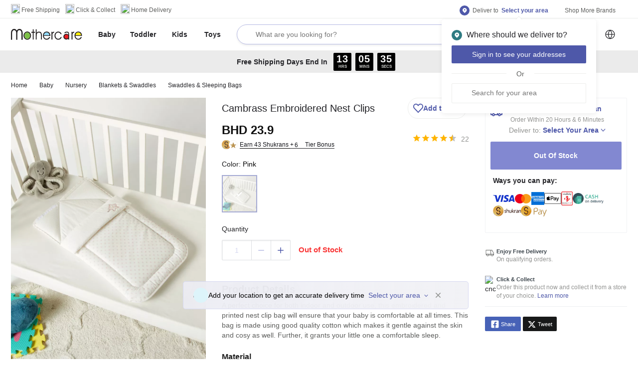

--- FILE ---
content_type: text/html; charset=UTF-8
request_url: https://www.mothercarestores.com/silent-callback.html?error=login_required&error_description=User%20login%20required%20for%20authorization&state=QndqU1Uzd2tpUGl1dVBXVkJNTW1GVlk0NjNua3cxQW9obXR6UmYxbVRLUQ%3D%3D
body_size: 955
content:
<!DOCTYPE html>
<html>

<head>
  <script type="text/javascript">
    parent.postMessage(
      { type: 'authorization_code', search: window.location.search },
      window.location.origin
    );

    var redirectURL = ''
    if(typeof(sessionStorage) !='undefined'){
      redirectURL = sessionStorage.getItem('storedRedirectUrl');
    }
    if(redirectURL){
      sessionStorage.removeItem('storedRedirectUrl');
    }
    //If not loaded in an iframe then redirect to the home page
    if (top === self && window.location.search) {
      if (redirectURL) {
        window.location.href = redirectURL;
      } else {
        let loginRedirectDetails = sessionStorage.getItem('loginRedirectDetails');
        if (loginRedirectDetails) {
          loginRedirectDetails = JSON.parse(loginRedirectDetails);
          if (loginRedirectDetails.origin === window.location.origin && loginRedirectDetails.country && loginRedirectDetails.lang) {
            sessionStorage.removeItem('loginRedirectDetails');
            window.location.href = `/${loginRedirectDetails.country}/${loginRedirectDetails.lang}`;
          } else {
            window.location.href = `/eg/${getCookie('lang') || 'en'}`
          }
        } else {
          window.location.href = `/eg/${getCookie('lang') || 'en'}`
        }
      }
    }

    function getCookie(name) {
      const cookies = document.cookie.split(';');
      for (let i = 0; i < cookies.length; i++) {
        const cookie = cookies[i].trim();
        if (cookie.startsWith(name + '=')) {
          return cookie.substring(name.length + 1);
        }
      }
      return null;
    }
  </script>
</head>

<body><script>(function(){function c(){var b=a.contentDocument||a.contentWindow.document;if(b){var d=b.createElement('script');d.innerHTML="window.__CF$cv$params={r:'9bfe95346b5dbdc9',t:'MTc2ODc0NDQ1MS4wMDAwMDA='};var a=document.createElement('script');a.nonce='';a.src='/cdn-cgi/challenge-platform/scripts/jsd/main.js';document.getElementsByTagName('head')[0].appendChild(a);";b.getElementsByTagName('head')[0].appendChild(d)}}if(document.body){var a=document.createElement('iframe');a.height=1;a.width=1;a.style.position='absolute';a.style.top=0;a.style.left=0;a.style.border='none';a.style.visibility='hidden';document.body.appendChild(a);if('loading'!==document.readyState)c();else if(window.addEventListener)document.addEventListener('DOMContentLoaded',c);else{var e=document.onreadystatechange||function(){};document.onreadystatechange=function(b){e(b);'loading'!==document.readyState&&(document.onreadystatechange=e,c())}}}})();</script><script defer src="https://static.cloudflareinsights.com/beacon.min.js/vcd15cbe7772f49c399c6a5babf22c1241717689176015" integrity="sha512-ZpsOmlRQV6y907TI0dKBHq9Md29nnaEIPlkf84rnaERnq6zvWvPUqr2ft8M1aS28oN72PdrCzSjY4U6VaAw1EQ==" data-cf-beacon='{"rayId":"9bfe95346b5dbdc9","version":"2025.9.1","serverTiming":{"name":{"cfExtPri":true,"cfEdge":true,"cfOrigin":true,"cfL4":true,"cfSpeedBrain":true,"cfCacheStatus":true}},"token":"d3468b2f03914e9bb6e34b78fc170065","b":1}' crossorigin="anonymous"></script>
</body>

</html>


--- FILE ---
content_type: application/javascript; charset=UTF-8
request_url: https://www.mothercarestores.com/blc/_next/static/chunks/2205-ee5fd02f11b561eeda75.js
body_size: 15862
content:
(self.webpackChunk_N_E=self.webpackChunk_N_E||[]).push([[2205],{31746:function(e,t,n){"use strict";var o=n(809),a=n.n(o),r=n(92447),i=n(87264),c=n(43948),s=n(60213),l=function(){var e=(0,r.Z)(a().mark(function e(t){var n,o,r,l,u,d,p,m,g;return a().wrap(function(e){for(;;)switch(e.prev=e.next){case 0:return n=t.baseURL,o=t.reqBody,r=t.from,l=t.country,u="".concat((0,i.SV)(n),"/api/customer/newsletter/createOrUpdateSubscriptions"),"SignUp"===r&&(o.applications=(0,i.z9)(l)),d={method:"POST",headers:(0,s.$y)({contentType:"application/json"}),body:JSON.stringify(o)},e.next=6,fetch(u,d);case 6:return p=e.sent,e.prev=7,e.next=10,p.json();case 10:m=e.sent,(0,c.Z3)("isNewsletterSubscribed"),e.next=19;break;case 14:return e.prev=14,e.t0=e.catch(7),e.next=18,p.text();case 18:m=e.sent;case 19:if(p.ok){e.next=22;break}throw g={status:p.status,ok:!1,statusText:p.statusText,body:m},new Error(JSON.stringify(g));case 22:return e.abrupt("return",m);case 23:case"end":return e.stop()}},e,null,[[7,14]])}));return function(t){return e.apply(this,arguments)}}();t.Z=l},32205:function(e,t,n){"use strict";n.d(t,{Z:function(){return Ne}});var o=n(26265),a=n(85893),r=n(67294),i=n(38347),c=n(809),s=n.n(c),l=n(92447),u=n(74047),d=n(52700),p=n(4706),m=n(33814),g=n(44102),h=n(20775),f=n(5152),v=n(28216),b=n(27361),y=n.n(b),x=n(64721),k=n.n(x),Z=n(10046),I=n(58769),w=n(52543),j=n(52663),P=n(11543),L=n(17812),S=n(282),_=n(75262),R=n(68091),O=n(41749),T=n(62822),D=n(50998),C=n(96353),E=n(33901),N=n(95757),A=n(84584),M=(0,w.Z)(function(e){var t,n,a,r,i,c,s,l,u,d,p,m,g,h,f,v,b,y,x,k,Z,I,w,j,P,L;return{design1:(h={borderRadius:"4px",border:"2px solid "+(null==e||null===(t=e.palette)||void 0===t||null===(n=t.common)||void 0===n?void 0:n.gray95),background:'url("https://cdn.media.amplience.net/i/lmg/website_images_ae_shukran_group-3-white?fmt=png") no-repeat 0 100%',backgroundSize:"auto 100%",backgroundPosition:"left",paddingLeft:"310px"},(0,o.Z)(h,e.breakpoints.down("xs"),{paddingLeft:"0",background:"none",border:0}),(0,o.Z)(h,"& .shk_logo",(0,o.Z)({width:"150px"},e.breakpoints.down("xs"),{width:"57px"})),(0,o.Z)(h,"& .rgt_bnr",(0,o.Z)({padding:"38px 26px 50px"},e.breakpoints.down("xs"),{padding:"30px 26px 0"})),(0,o.Z)(h,"& .headline",(0,o.Z)({color:null==e||null===(a=e.palette)||void 0===a||null===(r=a.common)||void 0===r?void 0:r.brown,fontWeight:"bold",fontSize:"28px",padding:"23px 0 10px",textAlign:"center"},e.breakpoints.down("xs"),{borderBottom:"1px solid "+(null==e||null===(i=e.palette)||void 0===i||null===(c=i.common)||void 0===c?void 0:c.gray95),padding:"23px 0 18px"})),(0,o.Z)(h,"& .msg",(0,o.Z)({fontSize:"15px",lineHeight:"1.6",padding:"10px 0 40px",display:"flex",textAlign:"center",borderBottom:"1px solid "+(null==e||null===(s=e.palette)||void 0===s||null===(l=s.common)||void 0===l?void 0:l.gray95),color:null==e||null===(u=e.palette)||void 0===u||null===(d=u.common)||void 0===d?void 0:d.gray},e.breakpoints.down("xs"),{padding:"20px 0 10px",border:0})),(0,o.Z)(h,"& .four_notes",(g={margin:"8px 0 0 -16px",paddingRight:"18px"},(0,o.Z)(g,e.breakpoints.down("xs"),{paddingRight:0,marginRight:"-16px"}),(0,o.Z)(g,"& ul",{display:"flex",flexDirection:"column-reverse"}),(0,o.Z)(g,"& li",{padding:0,marginBottom:"18px","& .MuiListItemText-primary":(0,o.Z)({fontSize:"15px",marginLeft:"8px",fontWeight:"bold"},e.breakpoints.down("xs"),{fontSize:"15px",fontWeight:"bold",lineHeight:1.2})}),(0,o.Z)(g,"& ul:nth-child(1) li",(p={padding:"0 18px 0 0"},(0,o.Z)(p,e.breakpoints.down("xs"),{padding:0,marginBottom:0}),(0,o.Z)(p,"& .MuiListItemAvatar-root",(0,o.Z)({},e.breakpoints.down("xs"),{minWidth:"44px"})),p)),(0,o.Z)(g,"& .avatar",(m={width:"67px",height:"60px"},(0,o.Z)(m,e.breakpoints.down("xs"),{width:"33px"}),(0,o.Z)(m,"& img",(0,o.Z)({},e.breakpoints.down("xs"),{width:"54px","&:first-child":{width:"60px"}})),(0,o.Z)(m,"&:first-child",{marginTop:"5px"}),m)),g)),h),join:(0,o.Z)({height:"54px",backgroundColor:null==e||null===(f=e.palette)||void 0===f||null===(v=f.common)||void 0===v?void 0:v.brown,color:null==e||null===(b=e.palette)||void 0===b||null===(y=b.common)||void 0===y?void 0:y.white,textAlign:"center",margin:"auto",textTransform:"none",fontSize:"16px",marginTop:"26px","&:hover":{backgroundColor:null==e||null===(x=e.palette)||void 0===x||null===(k=x.common)||void 0===k?void 0:k.white,color:null==e||null===(Z=e.palette)||void 0===Z||null===(I=Z.common)||void 0===I?void 0:I.brown,border:"1px solid "+(null==e||null===(w=e.palette)||void 0===w||null===(j=w.common)||void 0===j?void 0:j.brown)}},e.breakpoints.down("xs"),{marginTop:"10px"}),remain:(0,o.Z)({fontSize:"15px",textTransform:"none",color:null==e||null===(P=e.palette)||void 0===P||null===(L=P.text)||void 0===L?void 0:L.grey},e.breakpoints.down("xs"),{padding:0})}})(function(e){var t,n,o,r,i,c,s,l,u,d,p,m,g,h,f,v,b,y=e.classes,x=e.lang,k=null!==(t=null==e||null===(n=e.device)||void 0===n?void 0:n.type)&&void 0!==t?t:"desktop";return(0,a.jsxs)(Z.Z,{width:{xs:"100%",sm:"950px"},height:{xs:"100%",sm:"598px"},className:y.design1,borderRadius:"4px",children:[(0,a.jsx)(P.Z,{smUp:!0,children:(0,a.jsx)(Z.Z,{height:"60px",fontSize:"17px",fontWeight:"bold",color:"common.white",py:"20px",width:"100%",display:"flex",justifyContent:"center",bgcolor:"common.brown",children:null===_.Z||void 0===_.Z||null===(o=_.Z.shukran)||void 0===o?void 0:o[x]})}),(0,a.jsxs)(Z.Z,{className:"rgt_bnr",width:{sm:"660px",xs:"100%"},height:{sm:"598px",xs:"100%"},children:[(0,a.jsxs)(Z.Z,{display:"flex",justifyContent:"center",children:[(0,a.jsx)(P.Z,{smUp:!0,children:(0,a.jsx)("img",{className:"shk_logo",width:57,src:"https://cdn.media.amplience.net/i/lmg/website_images_ae_shukran_shukran-card-logo?fmt=png",alt:"Shukran Logo"})}),(0,a.jsx)(P.Z,{smDown:!0,children:(0,a.jsx)("img",{className:"shk_logo",src:"en"==x?"https://cdn.media.amplience.net/i/lmg/website_images_ae_shukran_shukran-name-logo-en-v2?fmt=jpg":"https://cdn.media.amplience.net/i/lmg/website_images_ae_shukran_shukran-name-logo-ar-v2?fmt=jpg",alt:"Shukran Logo"})})]}),(0,a.jsx)(Z.Z,{className:"headline",m:{xs:"30px 0 0"},children:null===_.Z||void 0===_.Z||null===(r=_.Z.becomeShukran)||void 0===r?void 0:r[x]}),(0,a.jsx)("div",{className:"msg",children:null===_.Z||void 0===_.Z||null===(i=_.Z.joinTheBig)||void 0===i?void 0:i[x]}),(0,a.jsx)("div",{className:"four_notes",children:(0,a.jsxs)(O.Z,{container:!0,children:[(0,a.jsx)(O.Z,{item:!0,xs:6,children:(0,a.jsxs)(T.Z,{children:[(0,a.jsxs)(D.Z,{children:[(0,a.jsx)(C.Z,{children:(0,a.jsx)(E.Z,{src:"https://cdn.media.amplience.net/i/lmg/website_images_ae_shukran_percent?fmt=png",className:"avatar"})}),(0,a.jsx)(N.Z,{primary:null===_.Z||void 0===_.Z||null===(c=_.Z[k])||void 0===c||null===(s=c.getOffer)||void 0===s||null===(l=s[x])||void 0===l||null===(u=l.split("\n"))||void 0===u?void 0:u.map(function(e,t){return(0,a.jsx)("div",{children:e},"txt"+t)})})]}),(0,a.jsxs)(D.Z,{children:[(0,a.jsx)(C.Z,{children:(0,a.jsx)(E.Z,{src:"https://lmg.a.bigcontent.io/v1/static/website_images_ae_shukran_shukrans?fmt=svg",className:"avatar"})}),(0,a.jsx)(N.Z,{primary:null===_.Z||void 0===_.Z||null===(d=_.Z[k])||void 0===d||null===(p=d.earnWhen)||void 0===p?void 0:p[x]})]})]})}),(0,a.jsx)(O.Z,{item:!0,xs:6,children:(0,a.jsxs)(T.Z,{children:[(0,a.jsxs)(D.Z,{children:[(0,a.jsx)(C.Z,{children:(0,a.jsx)(E.Z,{src:"https://cdn.media.amplience.net/i/lmg/website_images_ae_shukran_shop?fmt=png",className:"avatar"})}),(0,a.jsx)(N.Z,{primary:null===_.Z||void 0===_.Z||null===(m=_.Z[k])||void 0===m||null===(g=m.earnOn)||void 0===g?void 0:g[x]})]}),(0,a.jsxs)(D.Z,{children:[(0,a.jsx)(C.Z,{children:(0,a.jsx)(E.Z,{src:"https://lmg.a.bigcontent.io/v1/static/website_images_ae_shukran_iphonex?fmt=svghttps://lmg.a.bigcontent.io/v1/static/website_images_ae_shukran_iphonex?fmt=svg",className:"avatar"})}),(0,a.jsx)(N.Z,{primary:null===_.Z||void 0===_.Z||null===(h=_.Z[k])||void 0===h||null===(f=h.claim)||void 0===f?void 0:f[x]})]})]})})]})}),(0,a.jsxs)(Z.Z,{width:{xs:"100%",sm:"400px"},m:"auto",children:[(0,a.jsx)(S.Z,{id:"join-shukran",className:y.join,onClick:function(){var t=e.country,n=e.concept,o=e.device;A.Z.pushDataLayer({category:"Loyalty/create new popup",action:"click",label:"Create new"}),e.dispatch((0,R.WT)({country:t,lang:x,concept:n,device:o}))},children:(0,a.jsx)("div",{children:null===_.Z||void 0===_.Z||null===(v=_.Z.createNow)||void 0===v?void 0:v[x]})}),(0,a.jsx)(P.Z,{smUp:!0,children:(0,a.jsx)(S.Z,{id:"remain-shukran",className:y.remain,onClick:function(){return e.closeShukranPopup("remaincreate")},marginTop:"15px",children:(0,a.jsx)("p",{children:null===_.Z||void 0===_.Z||null===(b=_.Z.remainMe)||void 0===b?void 0:b[x]})})})]})]})]})}),H=n(74962),B=n(9233),U=function(){return{type:B.z7B.CLOSE_SHUKRAN_POPUP}},V=n(43948),G=(0,w.Z)(function(e){var t,n,a,r,i,c,s,l,u,d,p,m,g,h,f,v;return{design1:(v={width:"475px",maxWidth:"100%",padding:"10px"},(0,o.Z)(v,e.breakpoints.down("xs"),{padding:0}),(0,o.Z)(v,"& .shk_logo",(0,o.Z)({width:"47px"},e.breakpoints.down("xs"),{width:"57px"})),(0,o.Z)(v,"& .inner_box",(0,o.Z)({padding:"14px 30px 0",borderStyle:"solid",borderWidth:"8px",borderImageSource:"linear-gradient(146deg, "+(null==e||null===(t=e.palette)||void 0===t||null===(n=t.common)||void 0===n?void 0:n.brown)+" 1%, "+(null==e||null===(a=e.palette)||void 0===a||null===(r=a.common)||void 0===r?void 0:r.brown)+" 100%)",borderImageSlice:1},e.breakpoints.down("xs"),{margin:"10px",borderWidth:"6px",padding:"54px 14px 0"})),(0,o.Z)(v,"& .result_msg",{fontWeight:"600",fontSize:"18px",margin:"0 0 20px",textAlign:"center"}),(0,o.Z)(v,"& .headline",(0,o.Z)({color:null==e||null===(i=e.palette)||void 0===i||null===(c=i.common)||void 0===c?void 0:c.black,fontWeight:"600",fontSize:"24px",margin:"10px 0 20px",textAlign:"center",lineHeight:"1.4"},e.breakpoints.down("xs"),{lineHeight:"1.4",margin:"30px 0 15px",fontSize:"26px"})),(0,o.Z)(v,"& .card",(g={borderRadius:"6px",padding:"18px 35px 14px",position:"relative",boxShadow:"0 4px 30px 0 rgba(0, 0, 0, 0.1)",backgroundImage:"linear-gradient(116deg,"+(null==e||null===(s=e.palette)||void 0===s||null===(l=s.common)||void 0===l?void 0:l.silver1)+" ,"+(null==e||null===(u=e.palette)||void 0===u||null===(d=u.common)||void 0===d?void 0:d.silver2)+" 100%)"},(0,o.Z)(g,e.breakpoints.down("xs"),{display:"none"}),(0,o.Z)(g,"& .name",{fontSize:"22px",fontWeight:"bold"}),(0,o.Z)(g,"& .logo",{position:"absolute",top:"26px",right:"36px"}),(0,o.Z)(g,"& .number",{fontSize:"18px",letterSpacing:"7px",textAlign:"center",flip:!1,direction:"ltr"}),(0,o.Z)(g,"& .breakline",{margin:"84px 0 12px",opacity:"0.3",border:"1px solid "+(null==e||null===(p=e.palette)||void 0===p||null===(m=p.common)||void 0===m?void 0:m.greyLine)}),(0,o.Z)(g,"& .card_logo",{width:"47px"}),g)),(0,o.Z)(v,"& .msg",(f={fontSize:"15px",lineHeight:"1.6",padding:"20px 0",textAlign:"center"},(0,o.Z)(f,e.breakpoints.down("xs"),{borderTop:"1px solid rgba(151, 151, 151,0.1)",margin:"15px 0 38px",flip:!1}),(0,o.Z)(f,"& p",(h={margin:0},(0,o.Z)(h,e.breakpoints.down("xs"),{margin:"0 0 25px"}),(0,o.Z)(h,"& span",{fontWeight:"bold",direction:"ltr",display:"inline-block",flip:!1}),h)),f)),v),join:{height:"54px",backgroundColor:_get(e,"palette.common.brown"),color:_get(e,"palette.common.white"),textAlign:"center",margin:"auto",textTransform:"none",fontSize:"16px","&:hover":{backgroundColor:_get(e,"palette.common.brown")}},remain:{fontSize:"15px",textTransform:"none",fontWeight:"normal",color:_get(e,"palette.text.grey")}}})(function(e){var t,n,o,r,i,c,s,l,u,d,p,m,g,h,f,v,b=e.classes,y=e.lang;return(0,a.jsx)(Z.Z,{width:{xs:"100%",sm:"500px"},height:{xs:"100%"},className:b.design1,borderRadius:"4px",children:(0,a.jsxs)(Z.Z,{width:{xs:"100%"},height:{xs:"100%"},className:"inner_box",children:[(0,a.jsx)(Z.Z,{display:"flex",justifyContent:"center",children:(0,a.jsx)("img",{className:"shk_logo",width:57,src:"https://cdn.media.amplience.net/i/lmg/website_images_ae_shukran_shukran-card-logo?fmt=png",alt:"Shukran Logo"})}),(0,a.jsx)(Z.Z,{className:"headline",m:{xs:"30px 0 0"},children:(0,a.jsx)("span",{dangerouslySetInnerHTML:{__html:(null!==(t=null===_.Z||void 0===_.Z||null===(n=_.Z.hey)||void 0===n?void 0:n[y])&&void 0!==t?t:"").replace("name",null!==(o=null==e||null===(r=e.shukranLookupReducer)||void 0===r||null===(i=r.data)||void 0===i?void 0:i.displayName)&&void 0!==o?o:"")}})}),(0,a.jsxs)("div",{className:"card",children:[(0,a.jsx)("div",{className:"name",children:null==e||null===(c=e.shukranLookupReducer)||void 0===c||null===(s=c.data)||void 0===s?void 0:s.displayName}),(0,a.jsx)("div",{className:"logo",children:(0,a.jsx)("img",{className:"card_logo",width:47,src:"https://cdn.media.amplience.net/i/lmg/website_images_ae_shukran_shukran-card-logo?fmt=png",alt:"Shukran Logo"})}),(0,a.jsx)("div",{className:"breakline"}),(0,a.jsx)("div",{className:"number",children:null==e||null===(l=e.shukranLookupReducer)||void 0===l||null===(u=l.data)||void 0===u?void 0:u.cardNumber})]}),(0,a.jsxs)(Z.Z,{className:"msg",display:"block",children:[(0,a.jsxs)("p",{children:[null===_.Z||void 0===_.Z||null===(d=_.Z.msg1)||void 0===d?void 0:d[y],(0,a.jsx)("span",{children:null==e||null===(p=e.shukranLookupReducer)||void 0===p||null===(m=p.data)||void 0===m?void 0:m.mobileNumber})]}),(0,a.jsx)("p",{children:null===_.Z||void 0===_.Z||null===(g=_.Z.msg2)||void 0===g?void 0:g[y]})]}),(0,a.jsxs)(Z.Z,{width:{xs:"100%"},m:"auto",children:[(0,a.jsx)(S.Z,{id:"join-shukran",className:b.join,onClick:function(){var t=e.country,n=e.concept,o=e.device,a=e.configResponse;A.Z.pushDataLayer({category:"Loyalty/link popup",action:"click",label:"Link account"}),e.dispatch((0,H.VM)({country:t,lang:y,concept:n,device:o,configResponse:a})),e.dispatch(U())},children:(0,a.jsx)("div",{children:null===_.Z||void 0===_.Z||null===(h=_.Z.link)||void 0===h?void 0:h[y]})}),1==(0,V.tv)("s_rem_me")?(0,a.jsx)(S.Z,{id:"dont-shukran",className:b.remain,onClick:function(){return e.closeShukranPopup("dontwantclaim")},m:"15px 0 0",p:"0",children:(0,a.jsx)("p",{children:null===_.Z||void 0===_.Z||null===(f=_.Z.dontwant)||void 0===f?void 0:f[y]})}):(0,a.jsx)(S.Z,{id:"remain-shukran",className:b.remain,onClick:function(){return e.closeShukranPopup("remainclaim")},m:"15px 0 0",p:"0",children:(0,a.jsx)("p",{children:null===_.Z||void 0===_.Z||null===(v=_.Z.remainMe)||void 0===v?void 0:v[y]})})]})]})})}),F=n(51376),q=n(38420);function Y(e,t){var n=Object.keys(e);if(Object.getOwnPropertySymbols){var o=Object.getOwnPropertySymbols(e);t&&(o=o.filter(function(t){return Object.getOwnPropertyDescriptor(e,t).enumerable})),n.push.apply(n,o)}return n}function W(e){for(var t=1;t<arguments.length;t++){var n=null!=arguments[t]?arguments[t]:{};t%2?Y(Object(n),!0).forEach(function(t){(0,o.Z)(e,t,n[t])}):Object.getOwnPropertyDescriptors?Object.defineProperties(e,Object.getOwnPropertyDescriptors(n)):Y(Object(n)).forEach(function(t){Object.defineProperty(e,t,Object.getOwnPropertyDescriptor(n,t))})}return e}function z(e){var t=function(){if("undefined"==typeof Reflect||!Reflect.construct)return!1;if(Reflect.construct.sham)return!1;if("function"==typeof Proxy)return!0;try{return Date.prototype.toString.call(Reflect.construct(Date,[],function(){})),!0}catch(e){return!1}}();return function(){var n,o=(0,h.Z)(e);if(t){var a=(0,h.Z)(this).constructor;n=Reflect.construct(o,arguments,a)}else n=o.apply(this,arguments);return(0,g.Z)(this,n)}}var X=function(e){(0,m.Z)(n,e);var t=z(n);function n(){var e;(0,u.Z)(this,n);for(var a=arguments.length,r=new Array(a),i=0;i<a;i++)r[i]=arguments[i];return e=t.call.apply(t,[this].concat(r)),(0,o.Z)((0,p.Z)(e),"closeMsg",function(){e.props.dispatch((0,R.Kp)()),e.props.dispatch((0,H.G8)()),e.props.dispatch(U())}),(0,o.Z)((0,p.Z)(e),"closeSuccessMsg",function(){e.closeMsg(),(0,q.vb)("lty_inpro")}),(0,o.Z)((0,p.Z)(e),"triggerBackdropClickGA",function(e){"claim"==e?A.Z.pushDataLayer({category:"Loyalty/link popup",action:"click",label:"Dismiss outside"}):"create"==e&&A.Z.pushDataLayer({category:"Loyalty/create new popup",action:"click",label:"Dismiss outside"})}),(0,o.Z)((0,p.Z)(e),"closeShukranPopup",function(){var t=arguments.length>0&&void 0!==arguments[0]?arguments[0]:"claim";if("claim"===t)A.Z.pushDataLayer({category:"Loyalty/link popup",action:"click",label:"Close"});else if("remainclaim"===t){(0,q.d8)({cname:"s_pop",cvalue:"1",exdays:10,secure:!0,pdomain:!0}),(0,q.d8)({cname:"s_pop_cnt",cvalue:"1",exdays:-1,secure:!0,pdomain:!0});try{(0,V.co)("s_rem_me","1")}catch(e){}A.Z.pushDataLayer({category:"Loyalty/link popup",action:"click",label:"Remind later"})}else"dontwantclaim"===t?((0,q.d8)({cname:"s_pop",cvalue:"1",exdays:180,secure:!0,pdomain:!0}),A.Z.pushDataLayer({category:"Loyalty/link popup",action:"click",label:"Don't want to enroll"})):"remaincreate"===t?A.Z.pushDataLayer({category:"Loyalty/create new popup",action:"click",label:"Remind later"}):"create"===t&&A.Z.pushDataLayer({category:"Loyalty/create new popup",action:"click",label:"Close"});e.props.dispatch(U())}),e}return(0,d.Z)(n,[{key:"shouldComponentUpdate",value:function(e){var t,n,o,a,r,i,c,s,l,u=this,d=this.props,p=null!==(t=null==e||null===(n=e.shukranCreateReducer)||void 0===n||null===(o=n.data)||void 0===o?void 0:o.accountCreationInitiated)&&void 0!==t?t:"Not Available",m=null!==(a=null==e||null===(r=e.shukranClaimReducer)||void 0===r||null===(i=r.data)||void 0===i?void 0:i.linkingSuccessful)&&void 0!==a?a:"Not Available",g=!1;return(0,q.ej)("lty_inpro")&&"LINKED"==(null!==(c=null==e||null===(s=e.userResponse)||void 0===s||null===(l=s.data)||void 0===l?void 0:l.loyaltyStatus)&&void 0!==c?c:"false")&&(g=!0),"Not Available"==p&&"Not Available"==m||(clearTimeout(this.timeout),this.timeout=g?setTimeout(function(){u.closeSuccessMsg()},15e3):setTimeout(function(){u.closeMsg()},15e3)),e.openLinkPopup&&!d.openLinkPopup?A.Z.pushDataLayer({category:"Loyalty/link popup",action:"view",label:(0,q.ej)("s_pop_cnt")||"1"}):e.openCreatePopup&&!d.openCreatePopup?A.Z.pushDataLayer({category:"Loyalty/create new popup",action:"view",label:(0,q.ej)("s_pop_cnt")||"1"}):1==p?A.Z.pushDataLayer({category:"Loyalty/success",action:"create new",label:(0,q.ej)("s_pop_cnt")||"1"}):0==p?A.Z.pushDataLayer({category:"Loyalty/popup error",action:"view",label:"Api Return Failure"}):1==m?A.Z.pushDataLayer({category:"Loyalty/success",action:"popup link",label:(0,q.ej)("s_pop_cnt")||"1"}):0==m&&A.Z.pushDataLayer({category:"Loyalty/popup error",action:"view",label:"Api Return Failure"}),!0}},{key:"render",value:function(){var e,t,n,o,r,i,c,s,l,u,d,p,m,g,h,f=this,v=this.props,b=!1;(0,q.ej)("lty_inpro")&&"LINKED"==(null!==(e=null==v||null===(t=v.userResponse)||void 0===t||null===(n=t.data)||void 0===n?void 0:n.loyaltyStatus)&&void 0!==e?e:"false")&&(b=!0);var y=v.classes,x=v.lang,k=v.device,I=v.openCreatePopup?"create":v.openLinkPopup?"claim":"",w=sessionStorage.getItem("success_toast_msg"),S=null!==(o=null==v||null===(r=v.shukranCreateReducer)||void 0===r||null===(i=r.data)||void 0===i?void 0:i.accountCreationInitiated)&&void 0!==o?o:"Not Available",R=null!==(c=null==v||null===(s=v.shukranClaimReducer)||void 0===s||null===(l=s.data)||void 0===l?void 0:l.linkingSuccessful)&&void 0!==c?c:"Not Available";return"shukran_account_created"===w||"shukran_account_claimed"===w?(0,a.jsx)(a.Fragment,{}):1==S?(0,a.jsx)(Z.Z,{width:{xs:"100%"},height:{xs:"100%"},className:"".concat(y.result," ").concat("ar"==x&&y.rtl),children:(0,a.jsxs)("div",{className:"result_msg",children:[(0,a.jsx)("span",{children:null===_.Z||void 0===_.Z||null===(u=_.Z.createInProcess)||void 0===u?void 0:u[x]}),(0,a.jsx)("span",{className:"close",onClick:function(){return f.closeMsg()}})]})}):0==S?(0,a.jsx)(Z.Z,{width:{xs:"100%"},height:{xs:"100%"},className:"".concat(y.result," ").concat("ar"==x&&y.rtl),children:(0,a.jsxs)("div",{className:"result_msg",children:[(0,a.jsx)("span",{children:null===_.Z||void 0===_.Z||null===(d=_.Z.errMsg)||void 0===d?void 0:d[x]}),(0,a.jsx)("span",{className:"close",onClick:function(){return f.closeMsg()}})]})}):b?(0,a.jsx)(Z.Z,{width:{xs:"100%"},height:{xs:"100%"},className:"".concat(y.result," ").concat("ar"==x&&y.rtl),children:(0,a.jsxs)("div",{className:"result_msg",children:[(0,a.jsx)("span",{children:null===_.Z||void 0===_.Z||null===(p=_.Z.createSuccess)||void 0===p?void 0:p[x]}),(0,a.jsx)("span",{className:"close",onClick:function(){return f.closeSuccessMsg()}})]})}):!0===R?(0,a.jsx)(Z.Z,{width:{xs:"100%"},height:{xs:"100%"},className:"".concat(y.result," ").concat("ar"==x&&y.rtl),children:(0,a.jsxs)("div",{className:"result_msg",children:[(0,a.jsx)("span",{children:null===_.Z||void 0===_.Z||null===(m=_.Z.linkSuccess)||void 0===m?void 0:m[x]}),(0,a.jsx)("span",{className:"close",onClick:function(){return f.closeMsg()}})]})}):!1===R?(0,a.jsx)(Z.Z,{width:{xs:"100%"},height:{xs:"100%"},className:"".concat(y.result," ").concat("ar"==x&&y.rtl),children:(0,a.jsxs)("div",{className:"result_msg",children:[(0,a.jsx)("span",{children:null===_.Z||void 0===_.Z||null===(g=_.Z.errMsg)||void 0===g?void 0:g[x]}),(0,a.jsx)("span",{className:"close",onClick:function(){return f.closeMsg()}})]})}):(0,a.jsxs)(j.Z,{id:"shukran-popup",fullScreen:"phone"===(null==k?void 0:k.type),m:{xs:"0px"},open:v.openShukranPopup||v.openCreatePopup||v.openLinkPopup,onEnter:this.openDialog,onExited:this.exitDialog,maxWidth:!1,"aria-labelledby":"alert-dialog-title","aria-describedby":"alert-dialog-description",dir:"en"===x?"ltr":"rtl",className:"rippleDisable",scroll:"body",BackdropProps:{classes:{root:null==v||null===(h=v.classes)||void 0===h?void 0:h.root}},onClose:function(e,t){var n,o,a,r;("escapeKeyDown"==t||"backdropClick"==t)&&null!==(n=null==v||null===(o=v.configResponse)||void 0===o||null===(a=o.data)||void 0===a||null===(r=a.shukranPopup)||void 0===r?void 0:r.outerClickAllow)&&void 0!==n&&n&&f.closeShukranPopup(I),"backdropClick"==t&&f.triggerBackdropClickGA(I)},TransitionComponent:"phone"===(null==k?void 0:k.type)?F.Z:void 0,children:[(0,a.jsxs)(L.Z,{disableRipple:!0,className:v.openCreatePopup?y.creClose:y.close,id:"shukran-close",onClick:function(){return f.closeShukranPopup(I)},children:[(0,a.jsx)(P.Z,{xsDown:!0,children:(0,a.jsx)(Z.Z,{width:"24px",height:"24px",className:"icon-close-black-2"})}),(0,a.jsx)(P.Z,{smUp:!0,children:(0,a.jsx)("img",{src:"https://lmg.a.bigcontent.io/v1/static/website_images_static-pages_brand_exp_brand2images_icons_close-white-24?fmt=svg",alt:""})})]}),v.openCreatePopup&&(0,a.jsx)(M,W(W({},v),{},{classes:void 0,closeShukranPopup:this.closeShukranPopup})),v.openLinkPopup&&(0,a.jsx)(G,W(W({},v),{},{classes:void 0,closeShukranPopup:this.closeShukranPopup}))]})}}]),n}(r.Component),K=(0,w.Z)(function(e){var t,n,a,r,i,c,s;return{root:{backgroundColor:"rgba(0, 0, 0, 0.6)"},close:(0,o.Z)({position:"absolute",top:"28px",right:"28px","& img":{width:"18px",display:"none"},"&:hover":{background:"transparent"},"&::before,&::after":{background:null==e||null===(t=e.palette)||void 0===t||null===(n=t.common)||void 0===n?void 0:n.black,content:"''",position:"absolute",width:"22px",height:"1px",transform:"rotate(45deg)"},"&::after":{transform:"rotate(-45deg)"}},e.breakpoints.down("xs"),{top:"24px",right:"24px","&::before,&::after":{width:"16px",height:"2px"}}),creClose:(0,o.Z)({position:"absolute",top:"28px",right:"28px","& img":{width:"18px",display:"none"},"&:hover":{background:"transparent"},"&::before,&::after":{background:null==e||null===(a=e.palette)||void 0===a||null===(r=a.common)||void 0===r?void 0:r.black,content:"''",position:"absolute",width:"22px",height:"1px",transform:"rotate(45deg)"},"&::after":{transform:"rotate(-45deg)"}},e.breakpoints.down("xs"),{top:"16px",right:"16px","&::before,&::after":{background:null==e||null===(i=e.palette)||void 0===i||null===(c=i.common)||void 0===c?void 0:c.white,width:"16px",height:"2px"}}),result:(s={position:"fixed",top:"134px",right:"94px",padding:"15px 50px 7px 50px",width:"359px",borderRadius:"4px",boxShadow:"0 -1px 10px 0 rgba(0, 0, 0, 0.2)",background:"url('https://cdn.media.amplience.net/i/lmg/website_images_ae_shukran_ic-shukran-coin?fmt=png') no-repeat  10px 18px #fff",backgroundSize:"8%",backgroundPosition:"2% center",zIndex:99999,height:"auto"},(0,o.Z)(s,e.breakpoints.down("xs"),{width:"90%",padding:"13px 50px 13px",right:"4%"}),(0,o.Z)(s,"& .result_msg",{position:"relative","& .close:before,& .close:after":{content:'""',position:"absolute",top:"5px",right:"-30px",margin:"-1px 0 0 -9px",height:"1px",width:"15px","-webkit-transform":"rotate(45deg)","-ms-transform":"rotate(45deg)","-o-transform":"rotate(45deg)",transform:"rotate(45deg)",background:"#000000",cursor:"pointer"},"& .close:before":{"-webkit-transform":"rotate(-45deg)","-ms-transform":"rotate(-45deg)","-o-transform":"rotate(-45deg)",transform:"rotate(-45deg)"}}),s),rtl:{backgroundPosition:"4%"}}})((0,v.$j)(function(e){return{shukranLookupReducer:e.shukranWalletReducer,shukranCreateReducer:e.shukranCreateReducer,shukranClaimReducer:e.shukranClaimReducer,configResponse:e.configReducer}})(X)),Q=n(57581),J=n(40620),$=n(36634),ee=n(74903),te=n(6586),ne=n(13084),oe=n(27904),ae=n(76346),re=n(70780),ie=n(65242),ce=n(31236),se=n(3590),le=n(99411),ue=n(70314),de=n(30564),pe=n(94326),me=n(5723),ge=n(60244),he=n(29615),fe=n(15567),ve=n(45e3),be=n(51562),ye=n(62062),xe=n(5867),ke=n(87264),Ze=n(31746),Ie=n(336);function we(e,t){var n=Object.keys(e);if(Object.getOwnPropertySymbols){var o=Object.getOwnPropertySymbols(e);t&&(o=o.filter(function(t){return Object.getOwnPropertyDescriptor(e,t).enumerable})),n.push.apply(n,o)}return n}var je=function(e){return{rootHeader:function(e){var t={};return"department"===e.pageJsName&&(t={position:"absolute",width:"100%"}),function(e){for(var t=1;t<arguments.length;t++){var n=null!=arguments[t]?arguments[t]:{};t%2?we(Object(n),!0).forEach(function(t){(0,o.Z)(e,t,n[t])}):Object.getOwnPropertyDescriptors?Object.defineProperties(e,Object.getOwnPropertyDescriptors(n)):we(Object(n)).forEach(function(t){Object.defineProperty(e,t,Object.getOwnPropertyDescriptor(n,t))})}return e}({margin:"0"},t)}}};function Pe(e,t){var n=Object.keys(e);if(Object.getOwnPropertySymbols){var o=Object.getOwnPropertySymbols(e);t&&(o=o.filter(function(t){return Object.getOwnPropertyDescriptor(e,t).enumerable})),n.push.apply(n,o)}return n}function Le(e){for(var t=1;t<arguments.length;t++){var n=null!=arguments[t]?arguments[t]:{};t%2?Pe(Object(n),!0).forEach(function(t){(0,o.Z)(e,t,n[t])}):Object.getOwnPropertyDescriptors?Object.defineProperties(e,Object.getOwnPropertyDescriptors(n)):Pe(Object(n)).forEach(function(t){Object.defineProperty(e,t,Object.getOwnPropertyDescriptor(n,t))})}return e}function Se(e){var t=function(){if("undefined"==typeof Reflect||!Reflect.construct)return!1;if(Reflect.construct.sham)return!1;if("function"==typeof Proxy)return!0;try{return Date.prototype.toString.call(Reflect.construct(Date,[],function(){})),!0}catch(e){return!1}}();return function(){var n,o=(0,h.Z)(e);if(t){var a=(0,h.Z)(this).constructor;n=Reflect.construct(o,arguments,a)}else n=o.apply(this,arguments);return(0,g.Z)(this,n)}}var _e=(0,f.default)(function(){return Promise.all([n.e(9351),n.e(5055),n.e(5773),n.e(9565),n.e(6309),n.e(7123)]).then(n.bind(n,67123))},{loadableGenerated:{webpack:function(){return[67123]},modules:["../components/header/max/index.js -> ./mobile"]}}),Re=(0,f.default)(function(){return Promise.all([n.e(9351),n.e(5055),n.e(6535),n.e(9565),n.e(4262),n.e(6309),n.e(8250)]).then(n.bind(n,27031))},{loadableGenerated:{webpack:function(){return[27031]},modules:["../components/header/max/index.js -> ./desktop"]}}),Oe=(0,f.default)(function(){return Promise.all([n.e(9351),n.e(9565),n.e(3712),n.e(2042),n.e(2833)]).then(n.bind(n,92042))},{loadableGenerated:{webpack:function(){return[92042]},modules:["../components/header/max/index.js -> ./desktop/mobileVerify"]}}),Te=0,De=function(e){(0,m.Z)(n,e);var t=Se(n);function n(){var e;return(0,u.Z)(this,n),e=t.call(this),(0,o.Z)((0,p.Z)(e),"handleBRAnonymise",(0,l.Z)(s().mark(function e(){var t,n,o,a;return s().wrap(function(e){for(;;)switch(e.prev=e.next){case 0:return null===(t=document)||void 0===t||null===(n=t.cookie)||void 0===n?void 0:n.split(";"),o=!1,e.next=6,(0,ie.I9)();case 6:o=e.sent;case 7:a=localStorage.getItem("isBRIdentifyTriggered"),!o&&(0,V.Z3)("viaSignUpPage"),o||"true"!=a||(A.Z.sendBREventsToGTM({event:"br_logout",br_cdp_data:{}}),A.Z.sendBREventsToGTM({event:"br_anonymize",br_cdp_data:{}}),localStorage.removeItem("isBRIdentifyTriggered"),sessionStorage.removeItem("isBRIdentifyCustomerEventTriggered"),sessionStorage.removeItem("isBRIdentifyShukranEventTriggered"),sessionStorage.removeItem("triggerBRRegisterEvent"),sessionStorage.removeItem("isBRIdentifyGuestEventTriggered"),sessionStorage.removeItem("triggerBRLoginEvent"));case 10:case"end":return e.stop()}},e)}))),(0,o.Z)((0,p.Z)(e),"handleBLAuth",function(){var t=(0,l.Z)(s().mark(function t(n){var o,a,r,i,c,l,u,d,p,m,g;return s().wrap(function(t){for(;;)switch(t.prev=t.next){case 0:t.next=2;break;case 2:if(o=y()(e.props,"configResponse.data.trackingV2",!1),a=y()(e.props,"router.query.page","home"),r=(0,q.ej)("isLoggedIn"),!n.includes("code=")||!n.includes("state=")){t.next=29;break}return t.next=8,(0,ie.SB)();case 8:return l=t.sent,(0,V.KY)("userLoggingIn",!0),A.Z.ga4LoginSignUpEvent({event:o?"login_success":"sign in",startPoint:A.Z.isCheckout()?"checkout-funnel":"navigation-menu",shukranTier:y()(e.props,"loyaltyInfoProps.data.tierStatus","").toLowerCase(),method:"email_".concat((null===(i=e.props)||void 0===i||null===(c=i.device)||void 0===c?void 0:c.type)||"unknown"),loginStatus:"Logged in"}),(0,V.KY)("showVerifyUserPage",!0),u=l.target,d=(0,V.Gg)("updatedLang"),p=(0,ke.AE)(u),t.next=17,e.onUserAuthentication({});case 17:if(!t.sent||!d||"en"!==p&&"ar"!==p||d===p){t.next=23;break}return u=(0,ke.yE)(u,d),(0,V.Z3)("updatedLang"),window.location.href=u,t.abrupt("return");case 23:if((0,V.Z3)("updatedLang"),!k()(null==l?void 0:l.target,"quickCheckout")){t.next=27;break}return window.location.href=null==l?void 0:l.target,t.abrupt("return");case 27:return oe.Router.pushRoute(u),t.abrupt("return");case 29:if("my-account"!==a||"false"!==r&&""!==r){t.next=34;break}return m=y()(e.props,"router.asPath",""),t.next=33,(0,ie.eU)(m);case 33:return t.abrupt("return");case 34:return t.prev=34,t.next=37,(0,ie.hP)();case 37:if(!(g=t.sent)){t.next=41;break}return t.next=41,e.onUserAuthentication({accessToken:g});case 41:t.next=47;break;case 43:t.prev=43,t.t0=t.catch(34),(0,q.d8)({cname:"isLoggedIn",cvalue:"false"});case 47:case"end":return t.stop()}},t,null,[[34,43]])}));return function(e){return t.apply(this,arguments)}}()),(0,o.Z)((0,p.Z)(e),"onUserAuthentication",function(){var t=(0,l.Z)(s().mark(function t(n){var o;return s().wrap(function(t){for(;;)switch(t.prev=t.next){case 0:return e._tokenCheckInterval||(e._tokenCheckInterval=setInterval((0,l.Z)(s().mark(function t(){var o;return s().wrap(function(t){for(;;)switch(t.prev=t.next){case 0:return t.prev=0,t.next=3,(0,ie.bV)({accessToken:y()(n,"accessToken")});case 3:(o=t.sent)&&"new"===o.version&&(e.props.dispatch((0,ce.We)({accessToken:y()(o,"accessToken")})),e.props.dispatch((0,se.D2)({accessToken:y()(o,"accessToken")}))),t.next=9;break;case 7:t.prev=7,t.t0=t.catch(0);case 9:case"end":return t.stop()}},t,null,[[0,7]])})),3e5)),t.prev=1,t.next=4,(0,ie.$8)();case 4:if(t.sent){t.next=7;break}return t.abrupt("return",null);case 7:return t.next=9,(0,ie.bG)();case 9:if(o=t.sent,t.t0=y()(n,"accessToken"),t.t0){t.next=15;break}return t.next=14,(0,ie.hP)();case 14:t.t0=t.sent;case 15:return o.accessToken=t.t0,e.props.dispatch((0,ce.wQ)(o)),e.props.dispatch((0,se.Tr)(o)),t.abrupt("return",o);case 21:return t.prev=21,t.t1=t.catch(1),t.abrupt("return",null);case 24:case"end":return t.stop()}},t,null,[[1,21]])}));return function(e){return t.apply(this,arguments)}}()),(0,o.Z)((0,p.Z)(e),"onPageScroll",function(t){var n=(0,p.Z)(e),o=n.state,a=n.props,r=a.device,i=a.concept,c=["centrepoint","babyshop","splash","homebox","mothercare"].indexOf(i)>-1,s=y()(ae.Z,"gaConceptName.".concat(i)),l=y()(a,"router.query.page","home"),u=document.getElementById("addToCart_QA"),d=t.target.scrollingElement.scrollTop;if("phone"===y()(r,"type")){var m="110";c?m="104":"homebox"===i&&(m="37"),d>=m?(o.departmentFix||e.setState({departmentFix:!0,customerLocFix:!0}),!o.customerLocFix&&d<Te&&e.setState({customerLocFix:!0}),o.customerLocFix&&d>Te&&e.setState({customerLocFix:!1})):o.departmentFix&&e.setState({departmentFix:!1,customerLocFix:!1}),window.pageYOffset>45?o.showSearch||(e.setState({showSearch:!0}),"home"!==l&&A.Z.pushDataLayer({category:s,action:"Icon Impressions - Header",label:"Search Icon"})):o.showSearch&&e.setState({showSearch:!1}),Te!==d&&(Te=d)}else{d>=(document.getElementById("desk-location-feature-enhanced")&&document.getElementById("desk-location-feature-enhanced").offsetHeight)+(document.getElementById("root-desk-top-wrapper")&&document.getElementById("root-desk-top-wrapper").offsetHeight)?o.hideTopHeader||e.setState({hideTopHeader:!0}):o.hideTopHeader&&e.setState({hideTopHeader:!1})}if(u){var g=u.offsetTop;window.pageYOffset>=g&&"homecentre"==i&&"p"==l?e.setState({hideSearchSign:!0}):e.setState({hideSearchSign:!1})}else e.setState({hideSearchSign:!1})}),(0,o.Z)((0,p.Z)(e),"hideLocationEnhancementFun",function(){e.setState({hideLocationEnhancement:!0})}),e.state={hideTopHeader:!1,departmentFix:!1,hideLocationEnhancement:!1,showSearch:!1,customerLocFix:!1,hideSearchSign:!1,isShukranLinkingError:!1},e}return(0,d.Z)(n,[{key:"componentDidMount",value:function(){var e=this.props,t=(0,q.ej)("_cartversion"),n=(0,q.ej)("_cartid"),o=(0,q.ej)("isLoggedIn"),a=window.location.search,r=y()(e,"routerReducer.router.asPath");window.addEventListener("scroll",this.onPageScroll),"true"===o||r.includes("state")&&r.includes("code")||n&&n.length>0&&e.dispatch((0,Q.MG)({type:"getCartData",cartId:n,version:t}));var i={hideTopHeader:window.pageYOffset>40,hideSearchSign:window.pageYOffset>300,departmentFix:window.pageYOffset>104};this.setState(i),this.handleBLAuth(a),(0,V.Z3)("guestCheckout"),this.handleBRAnonymise();var c=(0,V.Gg)("showMobileVerifyDialog");"true"===o&&c&&"true"===c&&(e.dispatch((0,fe.dW)()),e.dispatch((0,ve.D2)()),e.dispatch((0,he.vD)()))}},{key:"componentDidUpdate",value:function(e){var t=this.props;if(y()(e,"routerReducer.router.asPath","")!==y()(t,"routerReducer.router.asPath","")&&"my-account"==y()(t,"routerReducer.router.query.page","")){var n=window.location.search;this.handleBLAuth(n),(0,V.Z3)("guestCheckout"),this.handleBRAnonymise()}}},{key:"shouldComponentUpdate",value:function(e){var t=this.props,n=(e.device,y()(e,"routerReducer.router.query.country")),a=y()(e,"routerReducer.router.query.lang"),r=y()(e,"routerReducer.router.concept"),i=y()(e,"loginData.data.serviceId","");if("link"===y()(e,"signInSignUpReducer.data.action")&&y()(e,"signInSignUpReducer.data.href")&&y()(e,"userResponse.data.customerPK")&&!y()(e,"mobileVerifyReducer.openMobileVerify")&&y()(t,"mobileVerifyReducer.openMobileVerify")!==y()(e,"mobileVerifyReducer.openMobileVerify"))return oe.Router.pushRoute(y()(e,"signInSignUpReducer.data.href")),!1;if(y()(t,"getCustomerData.fetched")!==y()(e,"getCustomerData.fetched")&&y()(e,"getCustomerData.data.username","")){try{if("true"===(0,V.Gg)("isNewsletterSubscribed")){var c=y()(re.Z,"contextRequest.default.".concat(r,".").concat(n,".applicationId"));(0,Ze.Z)({baseURL:y()(t,"configResponse.data.demoServer.baseURL"),from:"SignUp",country:n,reqBody:{email:y()(t,"loginData.data.email"),language:"en"===(null==t?void 0:t.lang)?"english":"arabic",applications:(0,o.Z)({},c,!0)},token:y()(t,"loginData.data.accessToken")})}}catch(e){}var s=y()(e,"getCustomerData.data.attributes.newPhone.phoneNumber",""),l=y()(e,"getCustomerData.data.phone.phoneNumber",""),u=y()(e,"getCustomerData.data.customerVerified",!1)||y()(e,"getCustomerData.data.isCustomerVerified",!1);!u&&"true"===(0,V.Gg)("showVerifyUserPage")&&s?oe.Router.pushRoute("/".concat(n,"/").concat(a,"/verify-user")):u||"true"!==(0,V.Gg)("showVerifyUserPage")||s||l?(0,V.KY)("showVerifyUserPage",!1):oe.Router.pushRoute("/".concat(n,"/").concat(a,"/verify-user"))}if(y()(t,"shukranWalletReducer.fetched")!==y()(e,"shukranWalletReducer.fetched")){var d=y()(e,"getCustomerData.data.customerVerified",!1)||y()(e,"getCustomerData.data.isCustomerVerified",!1),p=y()(e,"getCustomerData.data.phone.phoneNumber",""),m=!1;d&&p&&"true"===(0,V.Gg)("MOBILE_VERIFIED")&&("true"===(0,V.Gg)("LINK_SHUKRAN")?((0,V.Z3)("LINK_SHUKRAN"),m=!0):((0,V.Z3)("MOBILE_VERIFIED"),(0,V.Z3)("CREATE_SHUKRAN"),m=!0));var g=null==e?void 0:e.configResponse;if(p&&y()(g,"data.shukranPopup.enabled",!1)&&y()(g,"data.shukranPopup.pages","").toLowerCase().split(",").includes(y()(window,"LMS.pageData.pageJsName","").toLowerCase())&&1!=(0,q.ej)("s_pop")&&(0,q.ej)("s_pop_cnt")<y()(g,"data.shukranPopup.count",2)&&!1===m){var h,f=null===(h=e.shukranWalletReducer)||void 0===h?void 0:h.data,v=(0,q.ej)("s_pop_cnt")||0;"UNLINKED_ACCOUNT"==y()(f,"accountEnquiryStatus","FAIL")?((0,q.d8)({cname:"s_pop",cvalue:"1",exdays:y()(g,"data.shukranPopup.timegap",1),secure:!0,pdomain:!0}),(0,q.d8)({cname:"s_pop_cnt",cvalue:++v,exdays:y()(g,"data.shukranPopup.expiry",1),secure:!0,pdomain:!0}),t.dispatch((document.getElementsByTagName("body")[0].style.position="",document.getElementsByTagName("body")[0].style.width="",document.getElementsByTagName("body")[0].style.height="",{type:B.z7B.OPEN_SHUKRAN_LINK}))):"NO_ACCOUNT"==y()(f,"accountEnquiryStatus","FAIL")&&y()(g,"data.shukranPopup.creatEnabled",!1)&&((0,q.d8)({cname:"s_pop",cvalue:"1",exdays:y()(g,"data.shukranPopup.timegap",1),secure:!0,pdomain:!0}),(0,q.d8)({cname:"s_pop_cnt",cvalue:++v,exdays:y()(g,"data.shukranPopup.expiry",1),secure:!0,pdomain:!0}),t.dispatch((document.getElementsByTagName("body")[0].style.position="",document.getElementsByTagName("body")[0].style.width="",document.getElementsByTagName("body")[0].style.height="",{type:B.z7B.OPEN_SHUKRAN_CREATE})))}}if(y()(t,"loyaltyLinkAccountReducer.fetched")!==y()(e,"loyaltyLinkAccountReducer.fetched")&&!y()(e,"loyaltyLinkAccountReducer.error","")){var b=y()(e,"getCustomerData.data.customerVerified",!1)||y()(e,"getCustomerData.data.isCustomerVerified",!1),x=y()(e,"getCustomerData.data.phone.phoneNumber","");b&&"true"===(0,V.Gg)("MOBILE_VERIFIED")&&x&&(t.dispatch((0,ye.ZP)()),(0,V.Z3)("MOBILE_VERIFIED"),(0,V.Z3)("CREATE_SHUKRAN"))}var k=(0,q.ej)("_cartid"),Z=(0,q.ej)("_cartversion"),I=(0,V.Gg)("userLoggingIn");y()(t,"loginData.fetched")!==y()(e,"loginData.fetched")&&(t.dispatch((0,le.D1)({requestType:"profile",customerID:i,accessToken:y()(e,"loginData.data.accessToken")})),k&&k.length>0&&I?t.dispatch((0,Q.MG)({type:"transfer",userToken:y()(e,"loginData.data.accessToken"),cartId:k,version:Z})):t.dispatch((0,Q.MG)({type:"resolveCart",userToken:y()(e,"loginData.data.accessToken")})),(0,V.Z3)("userLoggingIn"));var w=!!(0,q.ej)("emSignInVerNoExist"),j=!!(0,q.ej)("email_signup"),P=!!(0,q.ej)("Email_signin"),L=!!(0,q.ej)("fb_signup"),S=!!(0,q.ej)("fb_signin");if(j||P||L||S){var _={};_=S?{"sign in method":"fb"}:P?{"sign in method":"email"}:L?{"sign up method":"fb"}:j?{"sign up method":"email"}:{},j&&(_=Le(Le({},_),{},{dob:(0,q.ej)("dob")?"yes":"no",communication:(0,q.ej)("communication")?"yes":"no"})),(P||S)&&(_=Le(Le({},_),{},{"sign in touchpoint":A.Z.isCheckout()?"checkout":"non checkout"})),(L||j)&&(_=Le(Le({},_),{},{"sign up touchpoint":A.Z.isCheckout()?"checkout":"non checkout"})),_=Le(Le({},_),{},{"Phone No status":w?"Verified":"Not verified"}),A.Z.sendEventLoyalty({category:j||L?"sign up":"sign in",action:"success",label:"na"},_,!0);var R=t.location,O=new URL(R).hostname;(0,q.nJ)("email_signup","/",(0,q.ge)(O)),(0,q.nJ)("loyalty_checkoutpage","/",(0,q.ge)(O)),(0,q.nJ)("dob","/",(0,q.ge)(O)),(0,q.nJ)("communication","/",(0,q.ge)(O)),(0,q.nJ)("email_signup","/",(0,q.ge)(O)),(0,q.nJ)("Email_signin","/",(0,q.ge)(O)),(0,q.nJ)("fb_signup","/",(0,q.ge)(O)),(0,q.nJ)("fb_signin","/",(0,q.ge)(O)),(0,q.nJ)("emSignInVerNoExist","/",(0,q.ge)(O))}if("emax"!==e.concept&&y()(t.cartData,"fetched")!==y()(e.cartData,"fetched")){var T=y()(e.cartData,"data.cartItems",[]);if(T instanceof Array||(T=[]),T.filter(function(e){return"COD_CHARGE"===e.name}).length>0){var D,C,E,N,M="phone"===y()(e,"device.type"),H=y()(e,"loginData.data.serviceId"),U=y()(e,"loginData.data.accessToken"),G=y()(e,"cartData.data.cartItems")&&1===y()(e,"cartData.data.cartItems").length&&"VIRTUAL"===y()(e,"cartData.data.cartItems")[0].internalAttributes.inventoryType&&"pride"===y()(e,"cartData.data.cartItems")[0].productId,F=null==e||null===(D=e.cartData)||void 0===D||null===(C=D.data)||void 0===C?void 0:C.fulfillmentGroups,Y=null==F?void 0:F.filter(function(e){return"CONCEPT_DELIVERY"==(null==e?void 0:e.type)}),W=(0,Ie.TG)(F);e.dispatch((0,Q.Mg)()),e.dispatch((0,ge.FD)({isPrideVirtualProduct:G,isUser:"true"==(0,q.ej)("isLoggedIn"),isMobile:M,cartId:(0,q.ej)("_cartid"),version:(0,q.ej)("_cartversion"),formData:{},fulfillment:{name:(null==Y?void 0:Y.length)>0?"Concept Delivery Standard":null==e||null===(E=e.checkoutPageHandler)||void 0===E?void 0:E.shippingName,type:(null==Y?void 0:Y.length)>0?"CONCEPT_DELIVERY":null==e||null===(N=e.checkoutPageHandler)||void 0===N?void 0:N.shippingType},fulfillmentRefNumber:W,smartPayCharge:0,userToken:!(!H||!U)&&U,isCOD:!1,dontFetchPaymentModes:!0,concept:r,country:n,selectedPaymentMode:null==e?void 0:e.selectedPaymentMode}))}}y()(t,"getCustomerData.fetched")===y()(e,"getCustomerData.fetched")&&y()(t,"getCustomerData.data.phone.phoneNumber")===y()(e,"getCustomerData.data.phone.phoneNumber")||y()(e,"getCustomerData.data.phone.phoneNumber","")&&(t.dispatch((0,be.DK)()),t.dispatch((0,be.Zs)({identifier:y()(e,"getCustomerData.data.phone.phoneNumber")})));return!0}},{key:"componentWillUnmount",value:function(){window.removeEventListener("scroll",this.onPageScroll)}},{key:"render",value:function(){var e=this.props,t=this.state,n=e.classes,o=y()(e,"router.query.page","home"),r=y()(e,"concept","centrepoint"),c=y()(e,"router.query.country","ae"),s=y()(e,"router.query.lang","en"),l=y()(e,"routerReducer.router.isServer"),u=y()(e,"routerReducer.router.cookies"),d="phone"===y()(e,"device.type"),p=t.hideTopHeader,m=t.hideSearchSign,g=t.departmentFix,h=t.customerLocFix,f=t.showSearch,v=t.hideLocationEnhancement,b=Boolean(y()(e,"departmentPageResponse.error"))?y()(u,"preSelectedDept".concat(c),y()(u,"selectedDept".concat(c))):y()(u,"selectedDept".concat(c)),x=y()(e,"brandingV3",!1),k=d||"home"===o?0:b&&"cross"!==b?x?0:"babyshop"===r||"mothercare"===r?"42px":"50px":"0",w=Le(Le({},e),{},{country:c,lang:s,isServer:l,cookies:u}),j="header-country-".concat(c," header-language-").concat(s," header-page-").concat(o," ").concat(n.rootHeader);return(0,a.jsxs)("div",{dir:"en"===s?"ltr":"rtl",id:"root-header",className:j,children:[d?(0,a.jsx)("div",{children:(0,a.jsx)(_e,Le(Le({},w),{},{departmentFix:g,showSearch:f,customerLocFix:h,classes:void 0}))}):(0,a.jsx)(Z.Z,{pb:k,children:(0,a.jsx)(Re,Le(Le({},w),{},{hideTopHeader:"cobrand"!==o&&p,hideSearchSign:m,hideLocationEnhancementState:v,hideLocationEnhancement:this.hideLocationEnhancementFun,classes:void 0}))}),(0,a.jsxs)(I.Z,{children:[y()(e,"configResponse.data.isMobileNumberVerificationEnabled")&&y()(e,"mobileVerifyReducer.openMobileVerify")&&(0,a.jsx)(Oe,Le(Le({},e),{},{openMobileVerify:y()(e,"mobileVerifyReducer.openMobileVerify")})),y()(e,"configResponse.data.isMobileNumberVerificationEnabled")&&y()(e,"mobileVerifyReducer.openPhoneInUseDialog")&&(0,a.jsx)(Oe,Le(Le({},e),{},{openMobileVerify:y()(e,"mobileVerifyReducer.openPhoneInUseDialog"),showPhoneInUseDialog:!0})),(0,a.jsx)(K,Le(Le({},function(){e.classes;return(0,i.Z)(e,["classes"])}()),{},{openShukranPopup:y()(e,"shukranPopupReducer.openShukranPopup"),openCreatePopup:y()(e,"shukranPopupReducer.openCreatePopup"),openLinkPopup:y()(e,"shukranPopupReducer.openLinkPopup")}))]})]})}}]),n}(r.Component),Ce=(0,w.Z)(function(e){return e.brandingV3?je():{rootHeader:{margin:"0"}}})((0,v.$j)(function(e){return{appReducer:e.appReducer,algoliaResponseQuery:(0,J.Qc)(e),algoliaResponseQueryID:(0,J.H_)(e),algoliaCategoryFacetValue:(0,J.o5)(e),algoliaResponsenbHits:(0,J.iY)(e),algoliaResponseHits:(0,J.HS)(e),cartData:(0,ee.T)(e),navReducer:(0,te.F)(e),loginData:(0,pe.n)(e),departmentPageResponse:(0,$.n8)(e),signInSignUpReducer:e.signInSignUpReducer,mobileVerifyReducer:e.mobileVerifyReducer,userFavTS:(0,ne.EC)(e),filterReducer:(0,de.g)(e),shukranPopupReducer:e.shukranPopupReducer,navMenuData:(0,ue.Y)(e),getCustomerData:(0,me.c)(e),shukranWalletReducer:e.shukranWalletReducer,loyaltyLinkAccountReducer:e.loyaltyLinkAccountReducer,flashSaleData:(0,xe.s6)(e)}})(De));function Ee(e,t){var n=Object.keys(e);if(Object.getOwnPropertySymbols){var o=Object.getOwnPropertySymbols(e);t&&(o=o.filter(function(t){return Object.getOwnPropertyDescriptor(e,t).enumerable})),n.push.apply(n,o)}return n}function Ne(e){return(0,a.jsx)(Ce,function(e){for(var t=1;t<arguments.length;t++){var n=null!=arguments[t]?arguments[t]:{};t%2?Ee(Object(n),!0).forEach(function(t){(0,o.Z)(e,t,n[t])}):Object.getOwnPropertyDescriptors?Object.defineProperties(e,Object.getOwnPropertyDescriptors(n)):Ee(Object(n)).forEach(function(t){Object.defineProperty(e,t,Object.getOwnPropertyDescriptor(n,t))})}return e}({},e))}},5867:function(e,t,n){"use strict";n.d(t,{ng:function(){return v},OT:function(){return y},fl:function(){return x},Vh:function(){return k},eg:function(){return Z},zO:function(){return O},SS:function(){return I},Z0:function(){return w},ek:function(){return j},Rp:function(){return S},Ux:function(){return _},Lp:function(){return R},s6:function(){return b}});var o=n(26265),a=n(20573),r=n(27361),i=n.n(r),c=(n(41609),n(54061)),s=n.n(c),l=n(84238),u=n.n(l),d=n(84486),p=n.n(d);function m(e,t){var n=Object.keys(e);if(Object.getOwnPropertySymbols){var o=Object.getOwnPropertySymbols(e);t&&(o=o.filter(function(t){return Object.getOwnPropertyDescriptor(e,t).enumerable})),n.push.apply(n,o)}return n}function g(e){for(var t=1;t<arguments.length;t++){var n=null!=arguments[t]?arguments[t]:{};t%2?m(Object(n),!0).forEach(function(t){(0,o.Z)(e,t,n[t])}):Object.getOwnPropertyDescriptors?Object.defineProperties(e,Object.getOwnPropertyDescriptors(n)):m(Object(n)).forEach(function(t){Object.defineProperty(e,t,Object.getOwnPropertyDescriptor(n,t))})}return e}var h=function(e){return e.algoliaCategoryReducer},f=function(e){return e.algoliaProductReducer},v=(0,a.P1)([h],function(e){return e}),b=(0,a.P1)([h],function(e){return i()(e,"flashSaleData",{})}),y=(0,a.P1)([h,function(e,t){return t}],function(e,t){var n=i()(e,"searchData.facets",[]);return n instanceof Array||(n=[]),"splash"!==t&&"homebox"!==t&&"mothercare"!==t||(n=n.map(function(e){return"color"==e.name&&(e.title={en:"Color Family",ar:"عائلة الألوان"}),e})),n}),x=(0,a.P1)([h],function(e){return i()(e,"data.facets",[])}),k=(0,a.P1)([f],function(e){return e}),Z=(0,a.P1)([f],function(e){return i()(e,"data.hits",[]).map(function(e){return{productId:i()(e,"skuCode",""),sku:e.objectID}})}),I=(0,a.P1)([f],function(e){return i()(e,"data.facets",{})}),w=(0,a.P1)(f,function(e){return e.filterReducer},function(e,t){return t},function(e,t,n){var a=n?i()(e,"data.facets",{}):i()(e,"init.facets",{});return s()(a,function(e,n,a){var r,c=(null==a||null===(r=a.split("|"))||void 0===r?void 0:r[1])||a;if("allPromotions.en"!==a&&"allPromotions.ar"!==a&&"Promotions"!==c){var s=Object.keys(i()(t,"q.facets",{}));if(u()(n)<=1&&!s.includes(a))return e}else if(!u()(n)>0)return e;return g(g({},e),{},(0,o.Z)({},a,n))},{})}),j=(0,a.P1)([f],function(e){return i()(e,"data.facets_stats",{})}),P=(0,a.P1)([f],function(e){var t=i()(e,"data.facets",[]);return i()(e,"data",[]).length>0?Object.entries(t).reduce(function(e,t){return g(g({},e),{},(0,o.Z)({},t.name,t))},{}):t}),L=function(e){for(var t=0,n=9;n>=1;n--)e[10*n]&&(t+=e[10*n]||0,e[10*n]=t);return e},S=(0,a.P1)([P],function(e){var t=i()(e,"percentageDiscount",{});if(i()(t,"bloomreach",!1)){var n={},o=i()(t,"value",[]);return p()(o,function(e){if(0!==i()(e,"count",0)){var t="*"===i()(e,"start",0)?0:i()(e,"start",0),o=10*Math.floor(t/10);n[o]?n[o]+=i()(e,"count",0):n[o]=i()(e,"count",0)}}),L(n)}var a={};return p()(t,function(e,t){var n=10*Math.floor(t/10);a[n]?a[n]+=e:a[n]=e}),L(a)}),_=(0,a.P1)([f],function(e){return i()(e,"init.facets_stats.price",{})}),R=(0,a.P1)([f,function(e,t){return t}],function(e,t){return i()(e,["data","facets","color.".concat(t)],[])}),O=(0,a.P1)([f],function(e){var t;return null===(t=i()(e,"data.hits",[]))||void 0===t?void 0:t.flatMap(function(e){var t=null==e?void 0:e.objectID,n=i()(e,"skuList",[]),o=Array.isArray(n)&&n.length>0&&(null==n?void 0:n.filter(function(e){return null==e?void 0:e.includes("-")}));return Array.isArray(o)&&o.length>0&&(null==o?void 0:o.map(function(e){return{productId:null==e?void 0:e.substring(0,32),sku:t}}))})});(0,a.P1)([f],function(e){return i()(e,"data.facetValueMapping",{})})},40620:function(e,t,n){"use strict";n.d(t,{hi:function(){return c},Qc:function(){return s},H_:function(){return l},o5:function(){return u},iY:function(){return d},HS:function(){return p}});var o=n(20573),a=n(27361),r=n.n(a),i=function(e){return e.algoliaSearchHeaderReducer},c=(0,o.P1)([i],function(e){return e}),s=(0,o.P1)([i],function(e){return r()(e,"data.query","")}),l=(0,o.P1)([i],function(e){return r()(e,"data.queryID","")}),u=(0,o.P1)([i],function(e){return r()(e,"data.facets",{})}),d=(0,o.P1)([i],function(e){return r()(e,"data.nbHits","")}),p=(0,o.P1)([i],function(e){return r()(e,"data.hits",[])});(0,o.P1)([i],function(e){return r()(e,"searchSuggestionData.0.query")})},36634:function(e,t,n){"use strict";n.d(t,{$:function(){return l},n8:function(){return u},IY:function(){return d},Vk:function(){return p}});var o=n(26265),a=n(20573),r=n(85969);function i(e,t){var n=Object.keys(e);if(Object.getOwnPropertySymbols){var o=Object.getOwnPropertySymbols(e);t&&(o=o.filter(function(t){return Object.getOwnPropertyDescriptor(e,t).enumerable})),n.push.apply(n,o)}return n}function c(e){for(var t=1;t<arguments.length;t++){var n=null!=arguments[t]?arguments[t]:{};t%2?i(Object(n),!0).forEach(function(t){(0,o.Z)(e,t,n[t])}):Object.getOwnPropertyDescriptors?Object.defineProperties(e,Object.getOwnPropertyDescriptors(n)):i(Object(n)).forEach(function(t){Object.defineProperty(e,t,Object.getOwnPropertyDescriptor(n,t))})}return e}var s=function(e){return e.routerReducer},l=function(e){return e.departmentPageReducer},u=(0,a.P1)([l,s,function(e){return e.configReducer}],function(e,t,n){var o,a,i,s,l,u,d,p,m,g,h=null!==(o=null==t||null===(a=t.router)||void 0===a||null===(i=a.query)||void 0===i?void 0:i.page)&&void 0!==o?o:"department",f=null!==(s=null==t||null===(l=t.router)||void 0===l||null===(u=l.query)||void 0===u?void 0:u.did)&&void 0!==s?s:"cross",v="cross"===f&&"offers"===h?null!==(d=null==e||null===(p=e.departments)||void 0===p?void 0:p[h])&&void 0!==d?d:{}:null!==(m=null==e||null===(g=e.departments)||void 0===g?void 0:g["".concat(h).concat(f)])&&void 0!==m?m:{};if("department"===h||"brand"===h||"modular"===h||"offers"===h||"event"===h||"s"===h){var b=r.ZP.ampToHybris(v,t);return c(c({},v),{},{data:b})}return v}),d=(0,a.P1)([u,s],function(e){var t,n;return(null!==(t=null==e||null===(n=e.data)||void 0===n?void 0:n.slots)&&void 0!==t?t:[]).reduce(function(e,t){return c(c({},e),{},(0,o.Z)({},null==t?void 0:t.slotId,t))},{})}),p=(0,a.P1)([u,s],function(e){var t,n;return null!==(t=null==e||null===(n=e.data)||void 0===n?void 0:n.allComponentProductCodes)&&void 0!==t?t:[]})},30564:function(e,t,n){"use strict";n.d(t,{g:function(){return o}});var o=(0,n(20573).P1)([function(e){return e.filterReducer}],function(e){return e})},6586:function(e,t,n){"use strict";n.d(t,{F:function(){return o}});var o=(0,n(20573).P1)([function(e){return e.navReducer}],function(e){return e})},70314:function(e,t,n){"use strict";n.d(t,{Y:function(){return o}});var o=(0,n(20573).P1)([function(e){return e.navigationMenuReducer}],function(e){return e})},85969:function(e,t,n){"use strict";var o=n(26265),a=n(27361),r=n.n(a),i=n(7771),c=n.n(i),s=(n(87264),n(38420));function l(e,t){var n=Object.keys(e);if(Object.getOwnPropertySymbols){var o=Object.getOwnPropertySymbols(e);t&&(o=o.filter(function(t){return Object.getOwnPropertyDescriptor(e,t).enumerable})),n.push.apply(n,o)}return n}function u(e){for(var t=1;t<arguments.length;t++){var n=null!=arguments[t]?arguments[t]:{};t%2?l(Object(n),!0).forEach(function(t){(0,o.Z)(e,t,n[t])}):Object.getOwnPropertyDescriptors?Object.defineProperties(e,Object.getOwnPropertyDescriptors(n)):l(Object(n)).forEach(function(t){Object.defineProperty(e,t,Object.getOwnPropertyDescriptor(n,t))})}return e}var d={did:"",metaDescription:"",metaTags:[],metaImage:"",metaTitle:"",permaUrl:"",pageId:"department",pageName:"",slots:[],traceId:""},p=[],m=function(e){return e.replace(/\s+/g,"-").toLowerCase()},g=function(e){return e?e.toLowerCase():""};t.ZP={hybrisRes:d,ampToHybris:function(e,t,n){var o="user",a="c"===r()(t,"router.query.page")||"shop"===r()(t,"router.query.page");(o=(0,s.ej)("_usertype"))||(o="all-users");var i="phone"===r()(t,"router.device.type")?"MOBILE":"DESKTOP",l=r()(t,"router.concept"),h=r()(t,"router.query.country","ae"),f=r()(t,"router.query.page","department"),v=a?r()(t,"router.query.cid",""):r()(t,"router.query.did","cross"),b=r()(t,"router.query.lang"),y=r()(e,"algolia",{}),x=a?"CategoryPage-":"department"===f?"DeptPage-":"",k=r()(e,"amp.content.metaImage",""),Z=r()(e,"amp.content.metaTitle",""),I=r()(e,"amp.content.permaUrl",""),w=r()(e,"amp.content.metaDescription",""),j=r()(e,"amp.content.metaTags",[]),P=r()(e,"amp.userSegment",""),L=P?"(".concat(P,")"):"",S=r()(e,"amp.content.slots",[]),_=function(e){for(var t=0;t<e.length;t++)if("HiddenComponentSlot"===e[t].slotId)return r()(e[t],"contentTypes.0.listOfIds",[]);return[]}(S);p=[];var R=S.map(function(e){if(r()(e,"isRestricted",!1)&&!r()(e,"devices","").includes(i))return null;var t=r()(e,"contentTypes",[]);if(t.length>0){"max"!==l||"mxkids"!==v||a||(v="kids");var s="".concat(l).concat(h,"-").concat(x).concat(v,"-v2-").concat(r()(e,"slotId")),d=t.map(function(t,a){var d=r()(t,"rotatingImagesData",[]),k=r()(t,"trendingBanners",[]);n&&(d=d.filter(function(e){var t=r()(e,"segmentation");if(t===o||"all-users"===t||!t)return e}),k=k.filter(function(e){var t=r()(e,"segmentation");if(t===o||"all-users"===t||!t)return e}));var Z=r()(t,"productCodes",[]),I=r()(t,"newFlashSaleEnable",!1),w=r()(t,"messages",[]),j=r()(t,"buttons",[]),P=r()(t,"_meta.deliveryId",""),S="LMGTargetedUsersRecommendationComponent"===r()(t,"type"),R="LMGLiveStreamAndShortsComponent"===r()(t,"type"),O=r()(t,"paragraph","");if(P&&_.includes(P))return{};if(d.length>0)return s="".concat(l).concat(h,"-").concat(x).concat(v,"-v2-").concat(r()(e,"slotId")),function(e,t,n,o,a,i,s,l,d,p,h,f,v){var b="".concat(a).concat(i,"-").concat(l).concat(f,"-").concat(r()(e,"slotId"),"-").concat(r()(t,"name",r()(t,"_meta.name","")),"-").concat(p+1,"-").concat("MOBILE"===d?r()(t,"mobileLayoutname","1X1"):r()(t,"desktopLayoutname","1X1")),y=g(null==t?void 0:t.banner_type)||"not specified",x="".concat(l,"-").concat(v,"-page")||0,k=n.map(function(e){var t,n,a,i,s,l,h,f,v,k,Z=!1,I={},w=g((null==e?void 0:e.bannerTitle)||r()(e,"_meta.name",null==e?void 0:e.name))||"banner",j=m("".concat((null==e?void 0:e.componentType)||y,"-").concat(p+1,"-").concat(x,"-").concat(w));if("VIDEO"===r()(e,"bannerType"))t=r()(e,"medias").map(function(e){return r()(e,"image")?r()(e,"isAnimatedImage",!1)?u(u({},e),{},{url:"https://".concat(r()(e,"image.endpoint"),".a.bigcontent.io/v1/static/").concat(r()(e,"image.name"))}):u(u({},e),{},{url:"https://".concat(r()(e,"image.defaultHost"),"/i/").concat(r()(e,"image.endpoint"),"/").concat(r()(e,"image.name"))}):u(u({},e),{},{url:"https://".concat(r()(e,"video.defaultHost"),"/v/").concat(r()(e,"video.endpoint"),"/").concat(r()(e,"video.name"),"/").concat(r()(e,"videoProfile"))})});else{var P,L,S,_,R,O,T="https://".concat(r()(e,"desktopImage.defaultHost"),"/i/").concat(r()(e,"desktopImage.endpoint"),"/").concat(r()(e,"desktopImage.name")),D="https://".concat(r()(e,"mobileImage.defaultHost"),"/i/").concat(r()(e,"mobileImage.endpoint"),"/").concat(r()(e,"mobileImage.name"));Z=!!e.isPOI,n="https://".concat("MOBILE"===d?r()(e,"mobileImage.defaultHost"):r()(e,"desktopImage.defaultHost","")),a="".concat("MOBILE"===d?r()(e,"mobileImage.endpoint"):r()(e,"desktopImage.endpoint","")),i="".concat("MOBILE"===d?r()(e,"mobileImage.name"):r()(e,"desktopImage.name","")),h=r()(e,"desktopImageShoppable.value")&&"https://".concat(r()(e,"desktopImageShoppable.value.image.defaultHost"),"/i/").concat(r()(e,"desktopImageShoppable.value.image.endpoint"),"/").concat(r()(e,"desktopImageShoppable.value.image.name")),f=r()(e,"mobileImageShoppable.value")&&"https://".concat(r()(e,"mobileImageShoppable.value.image.defaultHost"),"/i/").concat(r()(e,"mobileImageShoppable.value.image.endpoint"),"/").concat(r()(e,"mobileImageShoppable.value.image.name")),v=null==e||null===(P=e.desktopImageShoppable)||void 0===P||null===(L=P.value)||void 0===L?void 0:L.hotspots,k=null==e||null===(S=e.mobileImageShoppable)||void 0===S||null===(_=S.value)||void 0===_?void 0:_.hotspots,I.desktop=!(null===(R=v)||void 0===R||!R.length),I.phone=!(null===(O=k)||void 0===O||!O.length),r()(e,"isAnimatedImage",!1)&&(T="https://".concat(r()(e,"desktopImage.endpoint"),".a.bigcontent.io/v1/static/").concat(r()(e,"desktopImage.name")),D="https://".concat(r()(e,"mobileImage.endpoint"),".a.bigcontent.io/v1/static/").concat(r()(e,"mobileImage.name"))),r()(e,"imageQueryParam","")&&(T+="?"+r()(e,"imageQueryParam",""),D+="?"+r()(e,"imageQueryParam","")),r()(e,"mobileImage.name")||(D=T),t=[{format:"desktop",imageType:"GALLERY",url:T},{format:"mobile",imageType:"GALLERY",url:D}],l=[{format:"desktop",imageType:"GALLERY",url:h,hotspots:v},{format:"mobile",imageType:"GALLERY",url:f,hotspots:k}],"TEMPLATE"===r()(e,"bannerType")&&(s=r()(e,"templateData",{}))}var C=r()(e,"urlLinkList",[]);return{componentId:b,name:r()(e,"name",r()(e,"_meta.name","")),bannerType:r()(e,"bannerType",""),templateData:s,medias:t,mediaOption:r()(e,"mediaOption",{isAutoplay:!1,isLoop:!0}),startTime:c()()-864e7,endTime:c()()+864e7,domain:n,account:a,imageName:i,isPOI:Z,urlLink:"",urlLinkList:C,linkUrlText:r()(e,"linkTextList.0",""),linkTextList:"en"==o?r()(e,"linkTextList",[]):r()(e,"linkTextList",[]).slice(0).reverse(),imageMedias:l,isHotspot:I,componentType:y,locationId:x,promotionName:w,promotionId:j,position:p+1}});return{layoutName:"".concat(r()(e,"layoutname")),bannerType:r()(t,"bannerType"),bannerHeight:r()(t,"bannerHeight"),type:"".concat(r()(t,"type")),rotatingImagesData:k}}(e,t,d,b,l,h,0,v,i,a,0,L,f);if(k.length>0)return s="".concat(l).concat(h,"-").concat(x).concat(v,"-v2-").concat(r()(e,"slotId")),function(e,t,n,o,a,i,c,s,l,d,p,h,f){var v="".concat(o).concat(a,"-").concat(s).concat(h,"-").concat(r()(e,"slotId"),"-").concat(r()(t,"name",r()(t,"_meta.name","")),"-").concat(d+1,"-").concat("MOBILE"===l?r()(t,"mobileLayoutname","1X1"):r()(t,"desktopLayoutname","1X1")),b=g(null==t?void 0:t.banner_type)||"not specified",y="".concat(s,"-").concat(f,"-page")||0,x=n.map(function(e,n){var o,a,c,s,d,p,h,f,x,k,Z,I=g((null==e?void 0:e.bannerTitle)||r()(e,"_meta.name",null==e?void 0:e.name))||"banner",w=m("".concat((null==e?void 0:e.componentType)||b,"-").concat(n+1,"-").concat(y,"-").concat(I)),j=!1,P={},L=r()(e,"bannerTier","");if("all-users"==L?L="":"member"==L&&(L="classic"),"VIDEO"===r()(e,"bannerType"))o=r()(e,"medias").map(function(e){return r()(e,"image")?r()(e,"isAnimatedImage",!1)?u(u({},e),{},{url:"https://".concat(r()(e,"image.endpoint"),".a.bigcontent.io/v1/static/").concat(r()(e,"image.name"))}):u(u({},e),{},{url:"https://".concat(r()(e,"image.defaultHost"),"/i/").concat(r()(e,"image.endpoint"),"/").concat(r()(e,"image.name"))}):u(u({},e),{},{url:"https://".concat(r()(e,"video.defaultHost"),"/v/").concat(r()(e,"video.endpoint"),"/").concat(r()(e,"video.name"),"/").concat(r()(e,"videoProfile"))})});else{var S,_,R,O,T,D,C="https://".concat(r()(e,"desktopImage.defaultHost"),"/i/").concat(r()(e,"desktopImage.endpoint"),"/").concat(r()(e,"desktopImage.name")),E="https://".concat(r()(e,"mobileImage.defaultHost"),"/i/").concat(r()(e,"mobileImage.endpoint"),"/").concat(r()(e,"mobileImage.name"));j=!!e.isPOI,a="https://".concat("MOBILE"===l?r()(e,"mobileImage.defaultHost"):r()(e,"desktopImage.defaultHost","")),c="".concat("MOBILE"===l?r()(e,"mobileImage.endpoint"):r()(e,"desktopImage.endpoint","")),s="".concat("MOBILE"===l?r()(e,"mobileImage.name"):r()(e,"desktopImage.name","")),h=r()(e,"desktopImageShoppable.value")&&"https://".concat(r()(e,"desktopImageShoppable.value.image.defaultHost"),"/i/").concat(r()(e,"desktopImageShoppable.value.image.endpoint"),"/").concat(r()(e,"desktopImageShoppable.value.image.name")),f=r()(e,"mobileImageShoppable.value")&&"https://".concat(r()(e,"mobileImageShoppable.value.image.defaultHost"),"/i/").concat(r()(e,"mobileImageShoppable.value.image.endpoint"),"/").concat(r()(e,"mobileImageShoppable.value.image.name")),x=null==e||null===(S=e.desktopImageShoppable)||void 0===S||null===(_=S.value)||void 0===_?void 0:_.hotspots,k=null==e||null===(R=e.mobileImageShoppable)||void 0===R||null===(O=R.value)||void 0===O?void 0:O.hotspots,P.desktop=!(null===(T=x)||void 0===T||!T.length),P.phone=!(null===(D=k)||void 0===D||!D.length),Z=r()(e,"segmentType","guest"),r()(e,"isAnimatedImage",!1)&&(C="https://".concat(r()(e,"desktopImage.endpoint"),".a.bigcontent.io/v1/static/").concat(r()(e,"desktopImage.name")),E="https://".concat(r()(e,"mobileImage.endpoint"),".a.bigcontent.io/v1/static/").concat(r()(e,"mobileImage.name"))),r()(e,"imageQueryParam","")?(C+="?"+r()(e,"imageQueryParam",""),E+="?"+r()(e,"imageQueryParam","")):r()(t,"globalImageQueryParam","")&&(C+="?"+r()(t,"globalImageQueryParam",""),E+="?"+r()(t,"globalImageQueryParam","")),r()(e,"mobileImage.name")||(E=C),o=[{format:"desktop",imageType:"GALLERY",url:C},{format:"mobile",imageType:"GALLERY",url:E}],p=[{format:"desktop",imageType:"GALLERY",url:h,hotspots:x},{format:"mobile",imageType:"GALLERY",url:f,hotspots:k}],d=r()(e,"templateData",{})}var N=r()(e,"urlLinkList",[]);return{aspectRatio:"1:1",name:r()(e,"name",r()(e,"_meta.name","")),bannerType:r()(e,"bannerType",""),componentId:v,templateData:d,bannerTier:L,mediaOption:r()(e,"mediaOption",{isAutoplay:!1,isLoop:!0}),medias:o,order:100,domain:a,account:c,imageName:s,isPOI:j,urlLink:"",urlLinkList:N,linkTextList:"en"===i?r()(e,"linkTextList",[]):r()(e,"linkTextList",[]).slice(0).reverse(),bannerTitle:r()(e,"bannerTitle"),bannerLead:r()(e,"bannerLead"),imageMedias:p,isHotspot:P,segmentType:Z,componentType:b,locationId:y,promotionName:I,promotionId:w,position:n+1}}),k=r()(t,"desktopLayoutname",""),Z=r()(t,"mobileLayoutname","");return{mctaClass:r()(t,"mctaClass","false"),mctaTitleClass:r()(t,"mctaTitleClass","false"),backGroundColor:r()(t,"backGroundColor"),layoutName:"".concat(r()(e,"layoutname")),bannerType:r()(t,"bannerType"),bannerHeight:r()(t,"bannerHeight"),type:"".concat(r()(t,"type")),trendingBanners:x,desktopRow:k.split("X")[0],desktopColumn:k.split("X")[1],responsiveRow:Z.split("X")[0],responsiveColumn:Z.split("X")[1],title:r()(t,"title"),templatePositionDesktop:r()(t,"templatePositionDesktop","center"),templatePositionMobile:r()(t,"templatePositionMobile","center"),link:r()(t,"link")}}(e,t,k,l,h,b,0,v,i,a,0,L,f);if(Z.length>0||I){s="".concat(l).concat(h,"-").concat(x).concat(v,"-v2-").concat(r()(e,"slotId"));var T=function(e,t,n,o,a,i,c,s,l,u,d,m){var g="".concat(o).concat(a,"-").concat(c).concat(d,"-").concat(r()(e,"slotId"),"-").concat(r()(t,"name",r()(t,"_meta.name","")),"-").concat(l+1,"-").concat("MOBILE"===s?r()(t,"mobileLayoutname","1X1"):r()(t,"desktopLayoutname","1X1")),h="".concat(o).concat(a,"-").concat(i).concat(c,"-v2-").concat(r()(e,"slotId")),f=r()(t,"desktopLayoutname",""),v=r()(t,"mobileLayoutname",""),b=r()(t,"timerStartTime"),y=r()(t,"timerEndTime"),x=function(e){return new Date(e).getTime()},k="".concat(c,"-").concat(m,"-page")||0;p.push({id:"".concat(h,"-").concat(l),productCodes:r()(t,"productCodes",[]),newFlashSaleEnable:"".concat(r()(t,"newFlashSaleEnable",!1)),newFlashSaleURL:"".concat(r()(t,"link.url",""))});var Z="CategoryPage-"===i?r()(n,"".concat(h,"-").concat(l,".hits"),[]):r()(n,"".concat(h,"-").concat(l,".results[").concat(p.length-1,"].hits"),[]);return{appStyleClass:r()(t,"styleClass"),railBGColor:r()(t,"railBGColor"),componentId:g,cssStyleClass:r()(t,"styleClass"),desktopColumn:f.split("X")[1],desktopRow:f.split("X")[0],layoutType:"PRODUCT_CAROUSEL_V2",link:r()(t,"link"),slotComponentIndex:l,productCodes:r()(t,"productCodes",[]),isAlgoliaData:!0,products:Z,responsiveColumn:v.split("X")[1],responsiveRow:v.split("X")[0],responsiveStyleClass:r()(t,"styleClass"),showRectImg:r()(t,"showRectImg"),showTimer:r()(t,"showTimer",!1),newFlashSaleEnable:r()(t,"newFlashSaleEnable",!1),timerEndTime:x(y),timerStartTime:x(b),title:r()(t,"productRailTitle"),type:"".concat(r()(t,"type")),componentType:"product-carousel",locationId:k}}(e,t,y,l,h,x,v,i,a,0,L,f);return T}return w.length>0?(s="".concat(l).concat(h,"-").concat(x).concat(r()(e,"slotId")),function(e,t,n,o,a,i,c,s,l,u,d,p){var m="".concat(o).concat(a,"-").concat(c).concat(d,"-").concat(r()(e,"slotId"),"-").concat(r()(t,"name",r()(t,"_meta.name","")),"-").concat(l+1,"-").concat("MOBILE"===s?r()(t,"mobileLayoutname","1X1"):r()(t,"desktopLayoutname","1X1")),g=n.map(function(e){return{title:r()(e,"title",""),name:r()(e,"name",r()(e,"_meta.name","")),description:r()(e,"description",""),images:[{format:"desktop",imageType:"GALLERY",url:r()(e,"image","")},{format:"mobile",imageType:"GALLERY",url:r()(e,"image","")}]}});return{componentId:m,layoutType:r()(t,"layoutType",""),type:r()(t,"type",""),messages:g,locationId:"".concat(c,"-").concat(p,"-page")||0}}(e,t,w,l,h,0,v,i,a,0,L,f)):O.length>0?(s="".concat(l).concat(h,"-").concat(x).concat(v,"-v2-").concat(r()(e,"slotId")),function(e,t,n,o,a,i,c){var s=n;return{componentId:"".concat(o).concat(a,"-").concat(c,"-").concat(r()(e,"slotId")),layoutType:r()(t,"layoutType",""),type:r()(t,"type",""),paragraph:s}}(e,t,O,l,h,0,v)):j.length>0?(s="".concat(l).concat(h,"-").concat(x).concat(v,"-v2-").concat(r()(e,"slotId")),function(e,t,n,o,a,i,c,s,l,u,d){var p="".concat(e).concat(t,"-").concat(o).concat(d,"-").concat(r()(a,"slotId"),"-").concat(r()(i,"name",r()(i,"_meta.name","")),"-").concat(l+1,"-").concat("MOBILE"===s?r()(i,"mobileLayoutname","1X1"):r()(i,"desktopLayoutname","1X1")),m="https://".concat(r()(i,"desktopImage.defaultHost"),"/i/").concat(r()(i,"desktopImage.endpoint"),"/").concat(r()(i,"desktopImage.name")),g="https://".concat(r()(i,"mobileImage.defaultHost"),"/i/").concat(r()(i,"mobileImage.endpoint"),"/").concat(r()(i,"mobileImage.name"));return r()(i,"isAnimatedImage",!1)&&(m="https://".concat(r()(i,"desktopImage.endpoint"),".a.bigcontent.io/v1/static/").concat(r()(i,"desktopImage.name")),g="https://".concat(r()(i,"mobileImage.endpoint"),".a.bigcontent.io/v1/static/").concat(r()(i,"mobileImage.name"))),r()(i,"imageQueryParam","")&&(m+="?"+r()(i,"imageQueryParam",""),g+="?"+r()(i,"imageQueryParam","")),r()(i,"mobileImage.name")||(g=m),{buttons:c.map(function(e){return{deptName:r()(e,"label"),name:r()(e,"name",r()(e,"_meta.name","")),text:r()(e,"text",""),url:r()(e,"url","")}}),componentId:p,cssStyleClass:r()(i,"cssStyleClass"),medias:[{format:"desktop",imageType:"GALLERY",url:m},{format:"mobile",imageType:"GALLERY",url:g}],linkTextList:r()(a,"linkTextList",[]),linkUrlText:r()(a,"linkTextList.0",""),type:r()(i,"type"),name:r()(i,"name",r()(i,"_meta.name",""))}}(l,h,0,v,e,t,j,i,a,0,L)):S?(s="".concat(l).concat(h,"-").concat(x).concat(v,"-v2-").concat(r()(e,"slotId")),function(e,t,n,o,a,i,c,s,l,u){return{componentId:"".concat(n).concat(o,"-").concat(i).concat(u,"-").concat(r()(e,"slotId"),"-").concat(r()(t,"name",r()(t,"_meta.name","")),"-").concat(s+1,"-").concat("MOBILE"===c?r()(t,"mobileLayoutname","1X1"):r()(t,"desktopLayoutname","1X1")),slotId:"".concat(n).concat(o,"-").concat(a).concat(i,"-v2-").concat(r()(e,"slotId")),slotComponentIndex:s,registered:r()(t,"deptRecommendations.registered"),guest:r()(t,"deptRecommendations.guest"),type:"".concat(r()(t,"type"))}}(e,t,l,h,x,v,i,a,0,L)):R?function(e,t,n,o,a,i,c,s,l,u){return{componentId:"".concat(n).concat(o,"-").concat(i).concat(u,"-").concat(r()(e,"slotId"),"-").concat(r()(t,"name",r()(t,"_meta.name","")),"-").concat(s+1,"-").concat("MOBILE"===c?r()(t,"mobileLayoutname","1X1"):r()(t,"desktopLayoutname","1X1")),slotId:"".concat(n).concat(o,"-").concat(a).concat(i,"-v2-").concat(r()(e,"slotId")),slotComponentIndex:s,playlistId:r()(t,"liveStreamingAndShortsData.playlistID"),title:r()(t,"liveStreamingAndShortsData.title"),type:"".concat(r()(t,"type"))}}(e,t,l,h,x,v,i,a,0,L):{}});return{slotId:s,components:d}}return null});return u(u({},d),{},{did:v,slots:R,metaImage:k,metaDescription:w,metaTags:j,metaTitle:Z,permaUrl:I,allComponentProductCodes:p})}}}}]);

--- FILE ---
content_type: application/javascript; charset=UTF-8
request_url: https://www.mothercarestores.com/blc/_next/static/chunks/4545.63413fe2882cd2e5bd30.js
body_size: 11295
content:
(self.webpackChunk_N_E=self.webpackChunk_N_E||[]).push([[4545],{24545:function(e,t,o){"use strict";o.r(t),o.d(t,{default:function(){return J}});var n=o(85893),i=o(32292),r=o(26265),a=o(67294),s=o(28216),l=o(38920),c=o(10046),p=o(58769),d=o(27361),u=o.n(d),v=(o(13311),o(63105),o(22762),o(18721),o(57043),o(5152)),f=o(41609),h=o.n(f),g=o(18446),m=o.n(g),x=(o(83478),o(87264)),b=o(36744),y=o(51670),j=o(5623),P=o(27193),k=o(9674),Z=o(22029),w=o(29981),D=o(70550),I=o(88653),S=o(19067),R=o(44438),O=o(67409),C=o(19565),T=o(85683),V=o(38420),_=o(84584),N=o(25237),U=o(68348),z=o(77566),M=o(83834);function A(e,t){var o=Object.keys(e);if(Object.getOwnPropertySymbols){var n=Object.getOwnPropertySymbols(e);t&&(n=n.filter(function(t){return Object.getOwnPropertyDescriptor(e,t).enumerable})),o.push.apply(o,n)}return o}function B(e){for(var t=1;t<arguments.length;t++){var o=null!=arguments[t]?arguments[t]:{};t%2?A(Object(o),!0).forEach(function(t){(0,r.Z)(e,t,o[t])}):Object.getOwnPropertyDescriptors?Object.defineProperties(e,Object.getOwnPropertyDescriptors(o)):A(Object(o)).forEach(function(t){Object.defineProperty(e,t,Object.getOwnPropertyDescriptor(o,t))})}return e}var W=(0,v.default)(function(){return Promise.all([o.e(9351),o.e(7691)]).then(o.bind(o,67691))},{ssr:!1,loadableGenerated:{webpack:function(){return[67691]},modules:["../components/product/desktop/centrepoint/price.js -> ../../cashbackPromoInfoPDP"]}}),F=(0,l.Z)(function(e){var t;return{root:{width:"100%",marginTop:"14px"},wasPrice:{textDecoration:"line-through",fontSize:"14px",color:"#929391",fontWeight:"bold",marginLeft:"8px"},nowPrice:{fontSize:"24px",fontWeight:"900",lineHeight:"30px",fontFamily:e.typography.fontFamilyBold},offr:{fontSize:"12px",color:"#242428",letterSpacing:"normal"},variantTitle:{fontSize:"14px",color:"#919193",fontWeight:"bold"},variantBox:{border:"solid 1px #ebebed",padding:"4px 16px",marginRight:"8px",cursor:"pointer"},redText:{color:"#be371d"},wrntyHdng:{fontSize:"14px",fontWeight:"bold",lineHeight:"1.43",letterSpacing:"normal",color:"#121212"},wrntyDesc:{fontSize:"14px",fontWeight:"normal",lineHeight:"1.43",marginBottom:"12px",color:"#919193"},wrntyBox:{border:"solid 1px #ebebed",padding:"8px 12px",textAlign:"center",width:"48%",marginBottom:"15px"},wrntyBox__full:{width:"100%"},activeVariant:{border:"solid 2px #be371d",color:"#be371d",fontWeight:"900"},txt:{fontSize:"12px",fontWeight:"normal",marginRight:"5px"},prideIcon:{display:"inline-block",verticalAlign:"text-bottom"},durationTxt:{fontSize:"14px",fontWeight:"900",color:"#121212",marginRight:"5px"},offTxt:{fontSize:"14px",fontWeight:"900",color:"#be371d"},strikeTxt:{fontSize:"10px",fontWeight:"normal",color:"#919193",textDecoration:"line-through"},favBtn:{textTransform:"none",padding:0,width:"auto",fontSize:u()(e,"typography.body2.fontSize"),"&:hover":{background:"transparent"}},installments:{fontSize:"12px"},close:{position:"absolute",top:"12px",right:"12px","&:hover":{background:"transparent"}},pridePrice:{fontSize:"14px"},prideLi:{fontSize:"16px",position:"relative",paddingLeft:"37px",paddingTop:"10px",paddingBottom:"10px","&::before":{content:"''",zIndex:"1",position:"absolute",left:"0",right:"0",bottom:"0",top:"8px",height:"26px",width:"26px",background:"url(https://i1.lmsin.net/website_images/emax/images/pridePage/tick.png) center center no-repeat",backgroundColor:"#ddf3e4",borderRadius:"50%",backgroundSize:"18px 18px"}},storepop:(0,r.Z)({width:"544px",height:"419px",margin:"auto","& .MuiDialog-container":(0,r.Z)({height:"auto"},e.breakpoints.down("xs"),{height:"100%"})},e.breakpoints.down("xs"),{width:"100%",height:"100%",bottom:"0!important",inset:"100% 0px 0px 0px!important"}),learnMore:(t={color:"#be371d",fontSize:"14px",textTransform:"capitalize",fontWeight:"normal",width:"auto",display:"block",verticalAlign:"middle",padding:"0",background:"none"},(0,r.Z)(t,"fontWeight","700"),(0,r.Z)(t,"&:hover",{background:"none"}),t),notSignedIn:{background:"#be371d",color:"#fff",textAlign:"center",padding:"12px",fontSize:"16px",fontWeight:"900",fontFamily:"lato-semibold, lato",cursor:"pointer",marginTop:"30px",marginBottom:"0px",textTransform:"Capitalize",width:"100%",display:"block",textDecoration:"none","&:hover":{background:"#be371d"}},Npride:{color:"#be371d",textAlign:"center",fontWeight:"900",fontFamily:"lato-semibold, lato",fontSize:"16px",display:"inline-block",cursor:"pointer",margin:"26px 0 0"},pridePriceSpan:{display:"inline-block",margin:"0 4px"},installmentsAmt:{display:"inline-block",margin:"0 3px"},smartIcon:{display:"inline-block",verticalAlign:"inherit",marginLeft:"8px"},mainWrapper:{fontFamily:u()(e,"typography.fontFamilyBold")},currencyStyle:{fontSize:"14px",alignSelf:"flex-start",lineHeight:"22px"},vat:{color:"rgb(146, 147, 145)",alignSelf:"flex-end",lineHeight:"22px",paddingLeft:"8px"},loyaltyPointsStyle:{color:"rgb(199, 158, 89)"},priceShukranWrap:{textAlign:"right"},priceDetails:{display:"flex",alignItems:"center",margin:"0 0 5px"}}})(function(e){var t,o,i,r,l,p,d,v,f,g,m,b,y,j,P,k,Z,w,I,S,R,O,A,F,L,E,H,q,G,Q,X,$,Y,J,K,ee,te,oe,ne,ie,re,ae,se,le,ce,pe,de,ue,ve,fe,he,ge,me,xe,be,ye,je,Pe,ke,Ze,we,De,Ie,Se,Re,Oe,Ce,Te,Ve,_e,Ne,Ue,ze,Me,Ae,Be,We,Fe,Le,Ee,He,qe,Ge,Qe,Xe,$e,Ye,Je,Ke,et,tt,ot,nt,it,rt,at,st,lt,ct,pt,dt,ut,vt,ft,ht,gt,mt=e.classes,xt=e.lang,bt=e.concept,yt=e.country,jt=e.device,Pt=(e.prefixUrl,e.deliveryMessage,e.loginData),kt=e.dispatch,Zt=e.cashbackPromoData,wt=u()(e,"stockDetails.data",[]),Dt="STANDARD"==u()(e,"productPageResponse.data.productType","")?u()(e,"productPageResponse.data.sku",""):u()(e,"productData.data.selectedData[0].sku",""),It=u()(e,"productData.data.color",""),St=u()(e,"productData.data.theme",""),Rt=u()(e,"productPageResponse.data.variants",[]),Ot=u()(e,"routerReducer.router.query"),Ct=Ot.pid,Tt=(0,x.yX)(Ot,Rt,Ct),Vt=void 0!==Ot.var1?Ot.var1:"",_t=[],Nt=u()(e,"productPageResponse.data.options",[]),Ut="VIRTUAL"===u()(e,"productPageResponse.data.inventoryType",""),zt=u()(e,"configResponse.data.newMyAccPage.isShukranPayEnabled",!1),Mt=u()(e,"configResponse.data.showDisocunt",!0),At="true"===(0,V.ej)("isLoggedIn"),Bt=(0,s.v9)(U.p),Wt=u()(e,"configResponse.data.isTierBenefitEnabled",!1),Ft=u()(Bt,"data.isTierBenefitEnabled",!1),Lt=At?Wt&&Ft:Wt;Ut&&(It=St),h()(wt)||(null==wt||wt.filter(function(e){return e.skuRef.skuCode==Dt&&e.stock>0}));var Et,Ht,qt,Gt,Qt,Xt,$t,Yt,Jt,Kt,eo,to,oo,no,io,ro,ao,so,lo,co,po,uo,vo=Nt.filter(function(e){if("VARIANT_DISTINGUISHING"===e.type)return e.attributeChoice.attributeName});if((1==vo.length||vo.length>1)&&vo[0].attributeChoice.attributeName,vo.length>1&&vo[1].attributeChoice.attributeName,Rt.length>0){if(""!==It&&""!==Dt)0==(gt=Rt.filter(function(e){return e.sku==Dt})).length&&(gt=Rt.filter(function(e){var t,o,n,i;return(null===(t=e.optionValues[Object.keys(e.optionValues)[0]])||void 0===t?void 0:t.toUpperCase())==(null===(o=Rt[0].optionValues[Object.keys(Rt[0].optionValues)[0]])||void 0===o?void 0:o.toUpperCase())&&(null===(n=e.optionValues[Object.keys(e.optionValues)[1]])||void 0===n?void 0:n.toUpperCase())==(null===(i=Rt[0].optionValues[Object.keys(Rt[0].optionValues)[1]])||void 0===i?void 0:i.toUpperCase())}));else if(""!==It&&""==Dt){var fo;0==(gt=Rt.filter(function(e){var t,o;return(null===(t=e.optionValues[Object.keys(e.optionValues)[0]])||void 0===t?void 0:t.toUpperCase())==It.toUpperCase()||(null===(o=e.optionValues[Object.keys(e.optionValues)[1]])||void 0===o?void 0:o.toUpperCase())==It.toUpperCase()})).length&&(gt=Rt.filter(function(e){var t,o,n,i;return(null===(t=e.optionValues[Object.keys(e.optionValues)[0]])||void 0===t?void 0:t.toUpperCase())==(null===(o=Rt[0].optionValues[Object.keys(Rt[0].optionValues)[0]])||void 0===o?void 0:o.toUpperCase())&&(null===(n=e.optionValues[Object.keys(e.optionValues)[1]])||void 0===n?void 0:n.toUpperCase())==(null===(i=Rt[0].optionValues[Object.keys(Rt[0].optionValues)[1]])||void 0===i?void 0:i.toUpperCase())})),gt=null===(fo=gt)||void 0===fo?void 0:fo.sort(function(e,t){var o,n,i,r;return(null==e||null===(o=e.priceInfo)||void 0===o||null===(n=o.price)||void 0===n?void 0:n.amount)-(null==t||null===(i=t.priceInfo)||void 0===i||null===(r=i.price)||void 0===r?void 0:r.amount)})}else _t=""==Vt&&""!==Tt&&""==It?Rt.filter(function(e){var t,o;return(null===(t=e.optionValues[Object.keys(e.optionValues)[0]])||void 0===t?void 0:t.toUpperCase())==Tt.toUpperCase()||(null===(o=e.optionValues[Object.keys(e.optionValues)[1]])||void 0===o?void 0:o.toUpperCase())==Tt.toUpperCase()}):Rt.filter(function(e){var t,o,n,i;return(null===(t=e.optionValues[Object.keys(e.optionValues)[0]])||void 0===t?void 0:t.toUpperCase())==(null===(o=Rt[0].optionValues[Object.keys(Rt[0].optionValues)[0]])||void 0===o?void 0:o.toUpperCase())&&(null===(n=e.optionValues[Object.keys(e.optionValues)[1]])||void 0===n?void 0:n.toUpperCase())==(null===(i=Rt[0].optionValues[Object.keys(Rt[0].optionValues)[1]])||void 0===i?void 0:i.toUpperCase())});0==_t.length&&(_t=Rt.filter(function(e){var t,o,n,i;return(null===(t=e.optionValues[Object.keys(e.optionValues)[0]])||void 0===t?void 0:t.toUpperCase())==(null===(o=Rt[0].optionValues[Object.keys(Rt[0].optionValues)[0]])||void 0===o?void 0:o.toUpperCase())&&(null===(n=e.optionValues[Object.keys(e.optionValues)[1]])||void 0===n?void 0:n.toUpperCase())==(null===(i=Rt[0].optionValues[Object.keys(Rt[0].optionValues)[1]])||void 0===i?void 0:i.toUpperCase())}))}else _t.push(u()(e,"productPageResponse.data",[]));(_t=_t.sort(function(e,t){var o,n,i,r;return(null==e||null===(o=e.priceInfo)||void 0===o||null===(n=o.price)||void 0===n?void 0:n.amount)-(null==t||null===(i=t.priceInfo)||void 0===i||null===(r=i.price)||void 0===r?void 0:r.amount)}),""!==It)?ft=(null===(Et=gt[0])||void 0===Et||null===(Ht=Et.priceInfo)||void 0===Ht||null===(qt=Ht.price)||void 0===qt?void 0:qt.amount)==(null===(Gt=gt[0])||void 0===Gt||null===(Qt=Gt.priceInfo)||void 0===Qt||null===(Xt=Qt.priceTypeDetails)||void 0===Xt||null===($t=Xt.basePrice)||void 0===$t||null===(Yt=$t.bestPrice)||void 0===Yt?void 0:Yt.amount):ft=(null===(Jt=_t[0])||void 0===Jt||null===(Kt=Jt.priceInfo)||void 0===Kt||null===(eo=Kt.price)||void 0===eo?void 0:eo.amount)==(null===(to=_t[0])||void 0===to||null===(oo=to.priceInfo)||void 0===oo||null===(no=oo.priceTypeDetails)||void 0===no||null===(io=no.basePrice)||void 0===io||null===(ro=io.bestPrice)||void 0===ro?void 0:ro.amount);0==ft&&(ht=""==It?(100*(ht=((null===(ao=_t[0])||void 0===ao?void 0:ao.priceInfo.priceTypeDetails.basePrice.bestPrice.amount)-(null===(so=_t[0])||void 0===so?void 0:so.priceInfo.price.amount))/(null===(lo=_t[0])||void 0===lo?void 0:lo.priceInfo.priceTypeDetails.basePrice.bestPrice.amount))).toFixed(0):(100*(ht=((null===(co=gt[0])||void 0===co?void 0:co.priceInfo.priceTypeDetails.basePrice.bestPrice.amount)-(null===(po=gt[0])||void 0===po?void 0:po.priceInfo.price.amount))/(null===(uo=gt[0])||void 0===uo?void 0:uo.priceInfo.priceTypeDetails.basePrice.bestPrice.amount))).toFixed(0));var ho=(0,a.useRef)(!1);(0,a.useEffect)(function(){try{var t={defaultVariant:_t,props:e,discountPercentage:ht},o=(0,C.Em)(t);(null==o?void 0:o.stock_level)>=0&&!ho.current&&(ho.current=!0,_.Z.sendBREventsToGTM({event:"br_view_item",br_cdp_data:o}))}catch(e){}},[u()(e,"stockDetails.data")]),(0,a.useEffect)(function(){!u()(e,"loginData.fetched",!1)||u()(Bt,"fetched",!1)||u()(Bt,"fetching",!1)||(kt((0,M.w2)()),kt((0,M._D)()))},[Pt]);var go="STANDARD"==u()(e,"productPageResponse.data.productType","")?u()(e,"productPageResponse.data.shukranPoints","32"):void 0!==u()(e,"productData.data.selectedData[0].shukranPoints")?u()(e,"productData.data.selectedData[0].shukranPoints","32"):null===(t=_t[0])||void 0===t?void 0:t.shukranPoints,mo=u()(gt,"[0].priceInfo.price.amount",u()(_t,"[0].priceInfo.price.amount",null)),xo=u()(e,"productPageResponse.data.bnplInstallmentsInfo.tabby.installments_count",!1)&&mo>=u()(e,"productPageResponse.data.bnplInstallmentsInfo.tabby.lower_threshold",0)&&mo<=u()(e,"productPageResponse.data.bnplInstallmentsInfo.tabby.upper_threshold",0),bo=u()(e,"productPageResponse.data.bnplInstallmentsInfo.tabby.installments_count",3),yo=u()(e,"productPageResponse.data.bnplInstallmentsInfo.tamara.installments_count",!1)&&mo>=u()(e,"productPageResponse.data.bnplInstallmentsInfo.tamara.lower_threshold",0)&&mo<=u()(e,"productPageResponse.data.bnplInstallmentsInfo.tamara.upper_threshold",0),jo=u()(e,"productPageResponse.data.bnplInstallmentsInfo.tamara.installments_count",4);return(0,n.jsx)(n.Fragment,{children:(0,n.jsxs)(c.Z,{children:[(0,n.jsxs)(c.Z,{className:mt.priceWrap,children:[(void 0!==_t&&void 0!==(null===(o=_t[0])||void 0===o?void 0:o.pridePriceInfo)||void 0!==gt&&void 0!==(null===(i=gt[0])||void 0===i?void 0:i.pridePriceInfo))&&"pride_segment"==prideCust?(0,n.jsx)(c.Z,{children:(0,n.jsx)(c.Z,{mb:.5,children:0==ft?(0,n.jsxs)(c.Z,{children:[(0,n.jsxs)(c.Z,{id:"details-price",className:mt.priceDetails,children:[""==It?(0,n.jsxs)(c.Z,{className:mt.nowPrice,color:ft?"#121212":"#f25139",children:["".concat(u()(currency,"".concat(yt,".").concat(xt),null===(r=_t[0])||void 0===r||null===(l=r.priceInfo)||void 0===l||null===(p=l.price)||void 0===p?void 0:p.currency))," ","".concat(formatCurrency(null===(d=_t[0])||void 0===d||null===(v=d.pridePriceInfo)||void 0===v?void 0:v.amount))," ",(0,n.jsx)("img",{src:"https://lmg.a.bigcontent.io/v1/static/website_images_emax_icons_prideIcon?fmt=svg",width:"39px",height:"20px"})]}):(0,n.jsxs)(c.Z,{className:mt.nowPrice,color:ft?"#121212":"#f25139",children:["".concat(u()(currency,"".concat(yt,".").concat(xt),null===(f=gt[0])||void 0===f||null===(g=f.priceInfo)||void 0===g||null===(m=g.price)||void 0===m?void 0:m.currency))," ","".concat(formatCurrency(null===(b=gt[0])||void 0===b||null===(y=b.pridePriceInfo)||void 0===y?void 0:y.amount))," ",(0,n.jsx)("img",{src:"https://lmg.a.bigcontent.io/v1/static/website_images_emax_icons_prideIcon?fmt=svg",width:"39px",height:"20px"})]}),(0,n.jsx)(c.Z,{className:mt.wasPrice,children:(0,n.jsxs)(c.Z,{pr:"8px",children:[_t[0]?null===(j=_t[0])||void 0===j?void 0:j.priceInfo.price.currency:null===(P=gt[0])||void 0===P?void 0:P.priceInfo.price.currency," ",""==It?formatCurrency(null===(k=_t[0])||void 0===k?void 0:k.priceInfo.priceTypeDetails.basePrice.bestPrice.amount):formatCurrency(null===(Z=gt[0])||void 0===Z?void 0:Z.priceInfo.priceTypeDetails.basePrice.bestPrice.amount)]})})]}),(0,n.jsx)(c.Z,{display:"flex",alignItems:"center",color:"text.secondary",id:"details-base-price",children:(0,n.jsx)(c.Z,{id:"offer_QA",children:""==It?(0,n.jsxs)("span",{className:mt.offr,children:[u()(D.Z,"save.".concat(xt))," ","".concat((0,x.vG)((null===(w=_t[0])||void 0===w||null===(I=w.priceInfo)||void 0===I||null===(S=I.priceTypeDetails)||void 0===S||null===(R=S.basePrice)||void 0===R||null===(O=R.bestPrice)||void 0===O?void 0:O.amount)-(null===(A=_t[0])||void 0===A||null===(F=A.priceInfo)||void 0===F||null===(L=F.price)||void 0===L?void 0:L.amount),xt,yt))," ",Mt&&(0,n.jsxs)("span",{children:["(",ht,"%)"]})]}):(0,n.jsxs)("span",{className:mt.offr,children:[u()(D.Z,"save.".concat(xt))," ","".concat((0,x.vG)((null===(E=gt[0])||void 0===E||null===(H=E.priceInfo)||void 0===H||null===(q=H.priceTypeDetails)||void 0===q||null===(G=q.basePrice)||void 0===G||null===(Q=G.bestPrice)||void 0===Q?void 0:Q.amount)-(null===(X=gt[0])||void 0===X||null===($=X.priceInfo)||void 0===$||null===(Y=$.price)||void 0===Y?void 0:Y.amount),xt,yt))," ",Mt&&(0,n.jsxs)("span",{children:["(",ht,"%)"]})]})})})]}):(0,n.jsx)(c.Z,{id:"details-price",className:mt.priceDetails,children:""==It?(0,n.jsxs)(c.Z,{className:mt.nowPrice,color:ft?"#121212":"#f25139",children:["".concat(u()(currency,"".concat(yt,".").concat(xt),null===(J=_t[0])||void 0===J||null===(K=J.priceInfo)||void 0===K||null===(ee=K.price)||void 0===ee?void 0:ee.currency))," ","".concat((0,x.Iw)(null===(te=_t[0])||void 0===te?void 0:te.priceInfo.priceTypeDetails.basePrice.bestPrice.amount,xt,yt))]}):(0,n.jsxs)(c.Z,{className:mt.nowPrice,color:ft?"#121212":"#f25139",children:["".concat(u()(currency,"".concat(yt,".").concat(xt),null===(oe=gt[0])||void 0===oe||null===(ne=oe.priceInfo)||void 0===ne||null===(ie=ne.price)||void 0===ie?void 0:ie.currency))," ","".concat((0,x.Iw)(null===(re=gt[0])||void 0===re?void 0:re.priceInfo.priceTypeDetails.basePrice.bestPrice.amount,xt,yt))]})})})}):(0,n.jsx)(c.Z,{children:(0,n.jsx)(c.Z,{mb:.5,children:0==ft?(0,n.jsxs)(c.Z,{children:[(0,n.jsxs)(c.Z,{display:"flex",alignItems:"baseline",children:["homecentre"==bt&&(0,n.jsx)(c.Z,{className:mt.wasPrice,children:(0,n.jsx)(c.Z,{pr:"8px",children:""==It?(0,x.Iw)(null===(ae=_t[0])||void 0===ae||null===(se=ae.priceInfo)||void 0===se||null===(le=se.priceTypeDetails)||void 0===le||null===(ce=le.basePrice)||void 0===ce||null===(pe=ce.bestPrice)||void 0===pe?void 0:pe.amount,xt,yt):(0,x.Iw)(null===(de=gt[0])||void 0===de||null===(ue=de.priceInfo)||void 0===ue||null===(ve=ue.priceTypeDetails)||void 0===ve||null===(fe=ve.basePrice)||void 0===fe||null===(he=fe.bestPrice)||void 0===he?void 0:he.amount,xt,yt)})}),(0,n.jsxs)(c.Z,{id:"details-price",className:mt.priceDetails,children:[""==It?(0,n.jsx)(c.Z,{className:mt.nowPrice,color:ft?"#121212":"homecentre"==bt?"#242428":"#f25139",children:"".concat((0,x.Iw)(null===(ge=_t[0])||void 0===ge||null===(me=ge.priceInfo)||void 0===me||null===(xe=me.price)||void 0===xe?void 0:xe.amount,xt,yt))}):(0,n.jsx)(c.Z,{className:mt.nowPrice,color:ft?"#121212":"homecentre"==bt?"#242428":"#f25139",children:"".concat((0,x.Iw)(null===(be=gt[0])||void 0===be||null===(ye=be.priceInfo)||void 0===ye||null===(je=ye.price)||void 0===je?void 0:je.amount,xt,yt))}),(0,n.jsx)(c.Z,{className:mt.wasPrice,children:(0,n.jsx)(c.Z,{pr:"8px",children:""==It?(0,x.Iw)(null===(Pe=_t[0])||void 0===Pe?void 0:Pe.priceInfo.priceTypeDetails.basePrice.bestPrice.amount,xt,yt):(0,x.Iw)(null===(ke=gt[0])||void 0===ke?void 0:ke.priceInfo.priceTypeDetails.basePrice.bestPrice.amount,xt,yt)})})]})]}),(0,n.jsx)(c.Z,{display:"flex",alignItems:"center",color:"text.secondary",id:"details-base-price",children:"homecentre"!==bt&&(0,n.jsx)(n.Fragment,{children:(0,n.jsx)(c.Z,{id:"offer_QA",children:""==It?(0,n.jsxs)("span",{className:mt.offr,children:[u()(D.Z,"save.".concat(xt))," ","".concat((0,x.vG)((null===(Ze=_t[0])||void 0===Ze||null===(we=Ze.priceInfo)||void 0===we||null===(De=we.priceTypeDetails)||void 0===De||null===(Ie=De.basePrice)||void 0===Ie||null===(Se=Ie.bestPrice)||void 0===Se?void 0:Se.amount)-(null===(Re=_t[0])||void 0===Re||null===(Oe=Re.priceInfo)||void 0===Oe||null===(Ce=Oe.price)||void 0===Ce?void 0:Ce.amount),xt,yt))," ",Mt&&(0,n.jsxs)("span",{children:["(",ht,"%)"]})]}):(0,n.jsxs)("span",{className:mt.offr,children:[u()(D.Z,"save.".concat(xt))," ","".concat((0,x.vG)((null===(Te=gt[0])||void 0===Te||null===(Ve=Te.priceInfo)||void 0===Ve||null===(_e=Ve.priceTypeDetails)||void 0===_e||null===(Ne=_e.basePrice)||void 0===Ne||null===(Ue=Ne.bestPrice)||void 0===Ue?void 0:Ue.amount)-(null===(ze=gt[0])||void 0===ze||null===(Me=ze.priceInfo)||void 0===Me||null===(Ae=Me.price)||void 0===Ae?void 0:Ae.amount),xt,yt))," ",Mt&&(0,n.jsxs)("span",{children:["(",ht,"%)"]})]})})})})]}):(0,n.jsx)(c.Z,{id:"details-price",className:mt.priceDetails,children:""==It?(0,n.jsx)(c.Z,{className:mt.nowPrice,color:ft?"#121212":"#f25139",children:"".concat((0,x.Iw)(null===(Be=_t[0])||void 0===Be||null===(We=Be.priceInfo)||void 0===We||null===(Fe=We.priceTypeDetails)||void 0===Fe||null===(Le=Fe.basePrice)||void 0===Le||null===(Ee=Le.bestPrice)||void 0===Ee?void 0:Ee.amount,xt,yt))}):(0,n.jsx)(c.Z,{className:mt.nowPrice,color:ft?"#121212":"#f25139",children:"".concat((0,x.Iw)(null===(He=gt[0])||void 0===He||null===(qe=He.priceInfo)||void 0===qe||null===(Ge=qe.priceTypeDetails)||void 0===Ge||null===(Qe=Ge.basePrice)||void 0===Qe||null===(Xe=Qe.bestPrice)||void 0===Xe?void 0:Xe.amount,xt,yt))})})})}),!(null!=e&&e.scroll)&&(0,n.jsx)(z.Z,B(B({},e),{},{currentProductSKU:""===It?(null===($e=_t[0])||void 0===$e?void 0:$e.sku)||"":(null===(Ye=gt[0])||void 0===Ye?void 0:Ye.sku)||"",isTierBenefitEnabled:Lt,loyaltyInfo:Bt})),!(null!=e&&e.scroll)&&(0,n.jsxs)(c.Z,{children:[go>0&&!Lt&&(0,n.jsxs)(c.Z,{display:"inline-flex",alignItems:"center",children:[(0,n.jsx)(c.Z,{width:"16px",height:"16px",className:"icon-sukran",children:(0,n.jsx)("img",{src:"https://lmg.a.bigcontent.io/v1/static/website_images_static-pages_myacc_revamp_images_shukran_logo_1?fmt=svg",class:"__shk_guest_logo",height:"15px",width:"15px"})}),(0,n.jsxs)(c.Z,{pl:"5px",color:"text.secondary",fontSize:"14px",whiteSpace:"nowrap",children:["\n                    ".concat(u()(D.Z,"earn.".concat(xt)),"\n                  "),(0,n.jsx)("span",{className:mt.loyaltyPointsStyle,children:"\n                  ".concat(go,"\n                  ").concat(1===go?u()(D.Z,"shukran.".concat(xt)):u()(D.Z,"shukrans.".concat(xt)),"\n                  ")})]})]}),"homecentre"==bt&&0==ft&&(0,n.jsxs)(c.Z,{id:"offer_QA",children:["|  ",""==It?(0,n.jsxs)("span",{className:mt.offr,children:[u()(D.Z,"save.".concat(xt))," ","".concat((0,x.Iw)((null===(Je=_t[0])||void 0===Je||null===(Ke=Je.priceInfo)||void 0===Ke||null===(et=Ke.priceTypeDetails)||void 0===et||null===(tt=et.basePrice)||void 0===tt||null===(ot=tt.bestPrice)||void 0===ot?void 0:ot.amount)-(null===(nt=_t[0])||void 0===nt||null===(it=nt.priceInfo)||void 0===it||null===(rt=it.price)||void 0===rt?void 0:rt.amount),xt,yt))," ",Mt&&(0,n.jsxs)("span",{children:["(",ht,"%)"]})]}):(0,n.jsxs)("span",{className:mt.offr,children:[u()(D.Z,"save.".concat(xt))," ","".concat((0,x.Iw)((null===(at=gt[0])||void 0===at||null===(st=at.priceInfo)||void 0===st||null===(lt=st.priceTypeDetails)||void 0===lt||null===(ct=lt.basePrice)||void 0===ct||null===(pt=ct.bestPrice)||void 0===pt?void 0:pt.amount)-(null===(dt=gt[0])||void 0===dt||null===(ut=dt.priceInfo)||void 0===ut||null===(vt=ut.price)||void 0===vt?void 0:vt.amount),xt,yt))," ",Mt&&(0,n.jsxs)("span",{children:["(",ht,"%)"]})]})]})]})]}),(0,n.jsx)(W,B({},{lang:xt,device:jt,country:yt,cashbackPromoData:Zt})),At&&zt&&(0,n.jsx)(T.Z,B({},{country:yt,lang:xt,device:jt,concept:bt,productPrice:mo})),xo&&(0,n.jsx)(N.Z,B(B({},{country:yt,lang:xt,device:jt,concept:bt,productPrice:mo}),{},{instalments:bo,type:"tabby"})),yo&&(0,n.jsx)(N.Z,B(B({},{country:yt,lang:xt,device:jt,concept:bt,productPrice:mo}),{},{instalments:jo,type:"tamara"}))]})})}),L=o(16303),E=o(94549),H=o(55517),q=o(1138),G=o(11432),Q=o(94323);function X(e,t){var o=Object.keys(e);if(Object.getOwnPropertySymbols){var n=Object.getOwnPropertySymbols(e);t&&(n=n.filter(function(t){return Object.getOwnPropertyDescriptor(e,t).enumerable})),o.push.apply(o,n)}return o}function $(e){for(var t=1;t<arguments.length;t++){var o=null!=arguments[t]?arguments[t]:{};t%2?X(Object(o),!0).forEach(function(t){(0,r.Z)(e,t,o[t])}):Object.getOwnPropertyDescriptors?Object.defineProperties(e,Object.getOwnPropertyDescriptors(o)):X(Object(o)).forEach(function(t){Object.defineProperty(e,t,Object.getOwnPropertyDescriptor(o,t))})}return e}var Y=(0,v.default)(function(){return Promise.all([o.e(9351),o.e(4694)]).then(o.bind(o,4694))},{loadableGenerated:{webpack:function(){return[4694]},modules:["../components/product/desktop/centrepoint/details.js -> ./../../packagesProducts"]}}),J=(0,s.$j)(function(e){return{shukranExpressResponseData:u()(e,"shukranExpressStoreInventoryReducer.data",{})}})((0,l.Z)(function(e){var t;return{root:{position:"sticky",width:"100%"},wasPrice:{textDecoration:"line-through",fontSize:"14px"},nowPrice:{fontSize:"24px",fontWeight:"900",lineHeight:"30px",fontFamily:e.typography.fontFamilyBold},offr:{fontSize:"14px",color:"#000",letterSpacing:"normal"},variantTitle:{fontSize:"14px",color:"#919193",fontWeight:"bold"},variantBox:{border:"solid 1px #ebebed",padding:"4px 16px",marginRight:"8px",cursor:"pointer"},redText:{color:"#be371d"},wrntyHdng:{fontSize:"14px",fontWeight:"bold",lineHeight:"1.43",letterSpacing:"normal",color:"#121212"},wrntyDesc:{fontSize:"14px",fontWeight:"normal",lineHeight:"1.43",marginBottom:"12px",color:"#919193"},wrntyBox:{border:"solid 1px #ebebed",padding:"8px 12px",textAlign:"center",width:"48%",marginBottom:"15px"},wrntyBox__full:{width:"100%"},activeVariant:{border:"solid 2px #be371d",color:"#be371d",fontWeight:"900"},txt:{fontSize:"12px",fontWeight:"normal",marginRight:"5px"},prideIcon:{display:"inline-block",verticalAlign:"text-bottom"},durationTxt:{fontSize:"14px",fontWeight:"900",color:"#121212",marginRight:"5px"},offTxt:{fontSize:"14px",fontWeight:"900",color:"#be371d"},strikeTxt:{fontSize:"10px",fontWeight:"normal",color:"#919193",textDecoration:"line-through"},favBtn:{textTransform:"none",padding:0,width:"auto",fontSize:u()(e,"typography.body2.fontSize"),"&:hover":{background:"transparent"}},installments:{fontSize:"12px"},close:{position:"absolute",top:"12px",right:"12px","&:hover":{background:"transparent"}},pridePrice:{fontSize:"14px"},prideLi:{fontSize:"16px",position:"relative",paddingLeft:"37px",paddingTop:"10px",paddingBottom:"10px","&::before":{content:"''",zIndex:"1",position:"absolute",left:"0",right:"0",bottom:"0",top:"8px",height:"26px",width:"26px",background:"url(https://i1.lmsin.net/website_images/emax/images/pridePage/tick.png) center center no-repeat",backgroundColor:"#ddf3e4",borderRadius:"50%",backgroundSize:"18px 18px"}},storepop:(0,r.Z)({width:"544px",height:"419px",margin:"auto","& .MuiDialog-container":(0,r.Z)({height:"auto"},e.breakpoints.down("xs"),{height:"100%"})},e.breakpoints.down("xs"),{width:"100%",height:"100%",bottom:"0!important",inset:"100% 0px 0px 0px!important"}),learnMore:(t={color:"#be371d",fontSize:"14px",textTransform:"capitalize",fontWeight:"normal",width:"auto",display:"block",verticalAlign:"middle",padding:"0",background:"none"},(0,r.Z)(t,"fontWeight","700"),(0,r.Z)(t,"&:hover",{background:"none"}),t),notSignedIn:{background:"#be371d",color:"#fff",textAlign:"center",padding:"12px",fontSize:"16px",fontWeight:"900",fontFamily:"lato-semibold, lato",cursor:"pointer",marginTop:"30px",marginBottom:"0px",textTransform:"Capitalize",width:"100%",display:"block",textDecoration:"none","&:hover":{background:"#be371d"}},Npride:{color:"#be371d",textAlign:"center",fontWeight:"900",fontFamily:"lato-semibold, lato",fontSize:"16px",display:"inline-block",cursor:"pointer",margin:"26px 0 0"},pridePriceSpan:{display:"inline-block",margin:"0 4px"},installmentsAmt:{display:"inline-block",margin:"0 3px"},smartIcon:{display:"inline-block",verticalAlign:"inherit",marginLeft:"8px"},mainWrapper:{fontFamily:u()(e,"typography.fontFamilyBold")},currencyStyle:{fontSize:"14px",alignSelf:"flex-start",lineHeight:"22px"},vat:{color:"rgb(146, 147, 145)",alignSelf:"flex-end",lineHeight:"22px",paddingLeft:"8px"},loyaltyPointsStyle:{color:"rgb(199, 158, 89)"},fixedCTC:{position:"fixed",top:"20px",right:"15%",zIndex:"1299"},fixedCtcWrap:{position:"relative"},titleHeader:{whiteSpace:"nowrap",overflow:"hidden",textOverflow:"ellipsis"},shukranImg:{height:"20px",marginTop:"10px"},ffsDialog:{height:"initial",width:"300px",background:"white",position:"absolute",zIndex:"999999",marginTop:"12px",padding:"10px",borderRadius:"4px"},ffsEducate:{width:"0",height:"0",borderLeft:"10px solid transparent",borderRight:"10px solid transparent",position:"absolute;",left:"10%",color:"white",borderBottom:"10px solid white",marginTop:"2px",zIndex:"999999"},ffsDialogtitle:{fontSize:"16px",color:"#000"},ffsDialogdesc:{fontSize:"15px",color:"#929391"}}})(function(e){var t=e.classes,o=e.lang,r=e.concept,s=(e.country,e.device,e.prefixUrl,e.deliveryMessage),l=(e.loginData,e.sizeValidation),d=(0,a.useState)(0),v=(d[0],d[1]),f=(0,a.useState)(!1),g=(f[0],f[1]),C=(u()(s,"data.content.slots",[]).filter(function(e){return"LMGCMSMessageCollectionComponent"==e.contentTypes[0].type}),u()(e,"productData.data.price",""),u()(e,"stockDetails.data",[])),T="STANDARD"==u()(e,"productPageResponse.data.productType","")?u()(e,"productPageResponse.data.sku",""):u()(e,"productData.data.selectedData[0].sku",""),V=(u()(e,"productPageResponse.data.threshold",10),u()(e,"productData.data.color",""),u()(e,"productData.data.theme","")),_=u()(e,"productPageResponse.data.variants",[]),N=u()(e,"routerReducer.router.query"),U=N.pid,z=((0,x.yX)(N,_,U),void 0!==N.var1&&N.var1,"STANDARD"==u()(e,"productPageResponse.data.productType","")?u()(e,"productPageResponse.data.shukranPoints","32"):u()(e,"productPageResponse.data.variants[0].shukranPoints","32"),u()(e,"productPageResponse.data.options",[])),M="VIRTUAL"===u()(e,"productPageResponse.data.inventoryType",""),A=z.filter(function(e){var t;return"ShadeColor"===(null==e||null===(t=e.attributeChoice)||void 0===t?void 0:t.attributeName)}).length>0,B=u()(e,"productPageResponse.data.sku",""),W=u()(e,"promoDetails.data.productDetailMessages",{}),X=u()(e,"productPageResponse.data.breadcrumbs",[]),J=u()(e,"configResponse.data.shukranExpressEnabled",!1),ee=u()(e,"shukranExpressResponseData.lines",[]),te=a.useState(!1),oe=(0,i.Z)(te,2),ne=(oe[0],oe[1]),ie=a.useState(!1),re=(0,i.Z)(ie,2),ae=re[0],se=re[1],le=a.useState({cashbackPromo:[],nonCashbackPromo:[]}),ce=(0,i.Z)(le,2),pe=ce[0],de=ce[1],ue=null==ee?void 0:ee.some(function(e){return e.availableQty>0});(0,a.useEffect)(function(){var e=(0,Q.SJ)(W,B);m()(pe,e)||de(e)},[W,B]),(0,a.useEffect)(function(){return window.addEventListener("scroll",ve,{passive:!0}),function(){window.removeEventListener("scroll",ve)}},[v]);var ve=function(){var e=document.getElementById("addToCart_QA");if(e){var t=e.offsetTop,o=window.pageYOffset;g(o>=t)}};h()(C)||(null==C||C.filter(function(e){return e.skuRef.skuCode==T&&e.stock>0}));var fe=z.filter(function(e){if("VARIANT_DISTINGUISHING"===e.type)return e.attributeChoice.attributeName});(1==fe.length||fe.length>1)&&fe[0].attributeChoice.attributeName,fe.length>1&&fe[1].attributeChoice.attributeName;var he="BUNDLE"===u()(e,"productPageResponse.data.productType","");return(0,n.jsxs)("div",{className:t.root,id:"root-prod-details-inner",children:[(0,n.jsxs)(c.Z,{children:[(0,n.jsxs)(c.Z,{children:[(0,n.jsx)(Z.Z,$({},e)),(0,n.jsxs)(c.Z,{display:"flex",justifyContent:"space-between",children:[(0,n.jsx)(F,$($({},e),{},{cashbackPromoData:pe.cashbackPromo,classes:void 0})),(0,n.jsx)(L.Z,$($({},e),{},{classes:void 0}))]}),ae&&(0,n.jsxs)("div",{children:[(0,n.jsxs)("p",{className:t.ffsDialog,children:[" ",(0,n.jsx)("h3",{className:t.ffsDialogtitle,children:u()(G.Z,"ffsEducateTitle.".concat(o))}),(0,n.jsxs)("p",{className:t.ffsDialogdesc,children:[u()(G.Z,"ffsEducateDescplp1.".concat(o)),(0,n.jsx)("br",{}),u()(G.Z,"ffsEducateDescplp2.".concat(o))]})]}),(0,n.jsx)("div",{className:t.ffsEducate})," "]}),J&&ue&&(0,n.jsx)(K,$({onClick:function(){se(!0),ne(!0)},id:"FFS_feature_img"},e)),he&&(0,n.jsx)(c.Z,{id:"details-packages",children:(0,n.jsx)(Y,$($({},e),{},{classes:void 0}))}),0!=_.length&&(0,n.jsxs)(c.Z,{pt:1.5,children:[(0,n.jsx)(c.Z,{id:"details-color",children:M?(0,n.jsx)(I.Z,$($({},e),{},{classes:void 0})):(0,n.jsx)(b.Z,$($({},e),{},{classes:void 0}))}),fe.length>1&&!A?(0,n.jsxs)(c.Z,{mb:M?2:2.5,id:"details-memory",children:[M?(0,n.jsx)(R.Z,$($({},e),{},{classes:void 0})):(0,n.jsx)(y.Z,$($({},e),{},{classes:void 0})),(0,n.jsxs)(p.Z,{children:[M?(0,n.jsx)(P.Z,$($({},e),{},{classes:void 0})):(0,n.jsx)(j.Z,$($({},e),{},{classes:void 0})),l&&(0,n.jsx)(c.Z,{className:t.sizeValidationBox,lineHeight:"normal",px:{xs:1,sm:0},pt:.5,color:"error.main",children:u()(D.Z,"pleaseSelectSize.".concat(o))})]})]}):""]})]}),!M&&!he&&(0,n.jsx)(c.Z,{flex:"0 0 30%",className:t.priceShukranWrap,pb:2.5,mt:"11px",children:(0,n.jsxs)(c.Z,{display:"flex",alignItems:"center",children:[(0,n.jsx)(c.Z,{flexGrow:"1",children:(0,n.jsx)(w.Z,$($({},e),{},{classes:void 0}))}),!M&&(0,n.jsx)(c.Z,{flexGrow:"5",children:(0,n.jsx)(O.Z,$($({},e),{},{classes:void 0}))})]})}),Array.isArray(null==pe?void 0:pe.nonCashbackPromo)&&(null==pe?void 0:pe.nonCashbackPromo.length)>0&&(0,n.jsx)(n.Fragment,{children:(0,n.jsx)(c.Z,{id:"promotion-details",py:2.5,children:(0,n.jsx)(E.Z,$($({},e),{},{classes:void 0,promotionMissed:pe.nonCashbackPromo}))})}),X.length>1&&!M&&"splash"==r&&(0,n.jsxs)(n.Fragment,{children:[(0,n.jsx)(H.Z,{}),(0,n.jsx)(c.Z,{id:"browse-more-products",children:(0,n.jsx)(q.Z,$($({},e),{},{classes:void 0}))})]})]}),(0,n.jsxs)(c.Z,{py:{xs:"18px",sm:3},id:"details-overview",children:[(0,n.jsx)(k.Z,$({},e)),(0,n.jsx)(S.Z,$({},e))]})]})})),K=function(e){var t=e.classes,o=e.lang,i=e.onClick;return(0,n.jsx)("img",{className:t.shukranImg,src:"https://media.homecentre.com/i/homecentre/ffs_shukran_big_".concat(o),onClick:i})}},29981:function(e,t,o){"use strict";var n=o(85893),i=(o(67294),o(38920)),r=o(10046),a=o(282),s=o(27361),l=o.n(s),c=o(41609),p=o.n(c),d=o(33924),u=o(70550),v=o(84584);t.Z=(0,i.Z)(function(e){return{qty:{height:"41px",border:"1px solid #dddfe2",borderRadius:"2px",marginRight:"10px",marginTop:"12px",boxShadow:"inset 1px 2px 0 0 #f5f5f5"},button:{minWidth:"38px",width:"phone"==e.device.type?"":"38px",height:"41px","&.inactive":{color:l()(e,"palette.common.lightPeriwinkle")},"&.active":{color:l()(e,"palette.primary.main")},"&.decreaseButton":{"& .MuiButton-label":{fontSize:"28px",maxHeight:"26px"}},"&.increaseButton":{"& .MuiButton-label":{fontSize:"20px",maxHeight:"26px"}}},inactive:{color:l()(e,"palette.common.lightPeriwinkle")}}})(function(e){var t,o,i,s,c,f,h,g=e.classes,m=e.lang,x=e.concept,b=e.device,y=function(t){return function(){var o=parseInt(l()(e,"productFormResponse.qty"),10);"increase"===t?o+=1:"decrease"===t&&o>1&&(o-=1),e.dispatch((0,d.DM)({qty:o})),"increase"===t?v.Z.sendTrackers({event:"quantityIncrease",category:"PDP",action:"Quantity increase",productName:l()(e,"productPageResponse.data.name")},"eventWithLabel")():"decrease"===t&&v.Z.sendTrackers({event:"quantityDecrease",category:"PDP",action:"Quantity decrease",productName:l()(e,"productPageResponse.data.name")},"eventWithLabel")(),v.Z.pushDataLayer({category:"PDP",action:"Quantity selected",label:o})}},j=l()(e,"productData.data.selectedData[0].maximumThreshold",""),P=""==j?l()(e,"productPageResponse.data.maximumThreshold",10):j,k=l()(e,["addbasketResponse","error","body","errors",0,"type"]),Z=l()(e,"routerReducer.router.query");l()(e,"productPageResponse.data.variants",[]);h=void 0!==Z.pid?Z.pid:"";var w=l()(e,"stockDetails.data",[]),D="STANDARD"==l()(e,"productPageResponse.data.productType","")?l()(e,"productPageResponse.data.sku",""):""!==l()(e,"productData.data.selectedData[0].sku","")?l()(e,"productData.data.selectedData[0].sku",""):h,I=[];p()(w)||(I=null==w?void 0:w.filter(function(e){return e.skuRef.skuCode==D&&e.stock>0}));var S="InsufficientStockError"===k?0:null===(t=I[0])||void 0===t?void 0:t.stock,R=S<P?S:P,O=l()(e,"productPageResponse.data.options",[]).filter(function(e){if("VARIANT_DISTINGUISHING"===e.type)return e.attributeChoice.attributeName}),C=""==l()(e,"productData.data.selectedData[0].sku","")?null===(o=l()(e,"productPageResponse.data.variants",[]))||void 0===o?void 0:o.filter(function(e){return e.sku==h}):null===(i=l()(e,"productPageResponse.data.variants",[]))||void 0===i?void 0:i.filter(function(t){return t.sku==l()(e,"productData.data.selectedData[0].sku","")}),T=["centrepoint","babyshop","splash","homebox","mothercare"].indexOf(e.concept)>-1;return(0,n.jsxs)(n.Fragment,{children:[(0,n.jsx)(r.Z,{display:"flex",mb:"12px",children:"".concat(l()(u.Z,"quantity.".concat(m)))}),(0,n.jsxs)(r.Z,{className:g.qty,display:"flex",alignItems:"center",mb:T?0:3,children:[(0,n.jsx)(r.Z,{flexGrow:"phone"!==l()(b,"type")?3:1,width:"phone"==l()(b,"type")&&"38px",textAlign:"center",fontFamily:"fontFamilySemibold",fontWeight:"normal",className:(S>0||O.length>1&&""==l()(e,"productData.data.memory",""))&&null!==(s=C[0])&&void 0!==s&&s.active?"":g.inactive,children:l()(e,"productFormResponse.qty")<10?"".concat(l()(e,"productFormResponse.qty")):l()(e,"productFormResponse.qty")}),(0,n.jsx)(r.Z,{borderLeft:"1px solid #dddfe2",borderRight:"1px solid #dddfe2",flexGrow:"phone"==l()(b,"type")&&1,children:(0,n.jsx)(a.Z,{className:"decreaseButton ".concat(g.button," ").concat(l()(e,"productFormResponse.qty")||(O.length>1&&""==l()(e,"productData.data.memory",""))>1&&null!==(c=C[0])&&void 0!==c&&c.active?"active":"inactive"),onClick:y("decrease"),disabled:l()(e,"productFormResponse.qty")<=1,children:l()(e,"productFormResponse.qty")>1?"babyshop"===x||"mothercare"===x?(0,n.jsx)("img",{src:"https://centrepoint.a.bigcontent.io/v1/static/bs_minus"}):"homebox"===x?(0,n.jsx)("img",{src:"https://centrepoint.a.bigcontent.io/v1/static/hb_minus"}):(0,n.jsx)("img",{src:"https://centrepoint.a.bigcontent.io/v1/static/Minus?fmt=svg"}):"babyshop"===x||"mothercare"===x?(0,n.jsx)("img",{src:"https://centrepoint.a.bigcontent.io/v1/static/bs_minus_inactive"}):"homebox"===x?(0,n.jsx)("img",{src:"https://centrepoint.a.bigcontent.io/v1/static/hb_minus_inactive"}):(0,n.jsx)("img",{src:"https://lmg.a.bigcontent.io/v1/static/website_images_static-pages_brand_exp_images_product_dec?fmt=svg"})})}),(0,n.jsx)(r.Z,{flexGrow:"phone"==l()(b,"type")&&1,children:(0,n.jsx)(a.Z,{className:"increaseButton ".concat(g.button," ").concat((l()(e,"productFormResponse.qty")<R||O.length>1&&""==l()(e,"productData.data.memory",""))&&null!==(f=C[0])&&void 0!==f&&f.active?"active":"inactive"),onClick:y("increase"),disabled:!(l()(e,"productFormResponse.qty")<R),children:"babyshop"===x||"mothercare"===x?(0,n.jsx)("img",{src:"https://centrepoint.a.bigcontent.io/v1/static/bs_plus"}):"homebox"===x?(0,n.jsx)("img",{src:"https://centrepoint.a.bigcontent.io/v1/static/hb_plus"}):(0,n.jsx)("img",{src:"https://lmg.a.bigcontent.io/v1/static/website_images_static-pages_brand_exp_images_product_inc?fmt=svg"})})})]})]})})},19067:function(e,t,o){"use strict";var n=o(26265),i=o(85893),r=(o(67294),o(38920)),a=o(10046),s=o(27361),l=o.n(s),c=(o(13311),o(63105),o(41609)),p=o.n(c),d=o(87264),u=o(94284);function v(e,t){var o=Object.keys(e);if(Object.getOwnPropertySymbols){var n=Object.getOwnPropertySymbols(e);t&&(n=n.filter(function(t){return Object.getOwnPropertyDescriptor(e,t).enumerable})),o.push.apply(o,n)}return o}function f(e){for(var t=1;t<arguments.length;t++){var o=null!=arguments[t]?arguments[t]:{};t%2?v(Object(o),!0).forEach(function(t){(0,n.Z)(e,t,o[t])}):Object.getOwnPropertyDescriptors?Object.defineProperties(e,Object.getOwnPropertyDescriptors(o)):v(Object(o)).forEach(function(t){Object.defineProperty(e,t,Object.getOwnPropertyDescriptor(o,t))})}return e}t.Z=(0,r.Z)(function(e){return{root:{width:"100%",marginTop:"14px"}}})(function(e){e.classes,e.lang,e.concept,e.country,e.device,e.prefixUrl,e.deliveryMessage,e.loginData;var t,o,n,r=l()(e,"stockDetails.data",[]),s="STANDARD"==l()(e,"productPageResponse.data.productType","")?l()(e,"productPageResponse.data.sku",""):l()(e,"productData.data.selectedData[0].sku",""),c=l()(e,"productData.data.color",""),v=l()(e,"productData.data.theme",""),h=l()(e,"productPageResponse.data.variants",[]),g=l()(e,"routerReducer.router.query"),m=g.pid,x=(0,d.yX)(g,h,m),b=void 0!==g.var1?g.var1:"",y=[],j=l()(e,"productPageResponse.data.options",[]),P="VIRTUAL"===l()(e,"productPageResponse.data.inventoryType","");P&&(c=v),p()(r)||(null==r||r.filter(function(e){return e.skuRef.skuCode==s&&e.stock>0}));var k,Z,w,D,I,S,R,O,C,T,V,_,N,U,z,M,A,B,W,F,L,E,H=j.filter(function(e){if("VARIANT_DISTINGUISHING"===e.type)return e.attributeChoice.attributeName});if((1==H.length||H.length>1)&&H[0].attributeChoice.attributeName,H.length>1&&H[1].attributeChoice.attributeName,h.length>0){if(""!==c&&""!==s)0==(n=h.filter(function(e){return e.sku==s})).length&&(n=h.filter(function(e){var t,o,n,i;return(null===(t=e.optionValues[Object.keys(e.optionValues)[0]])||void 0===t?void 0:t.toUpperCase())==(null===(o=h[0].optionValues[Object.keys(h[0].optionValues)[0]])||void 0===o?void 0:o.toUpperCase())&&(null===(n=e.optionValues[Object.keys(e.optionValues)[1]])||void 0===n?void 0:n.toUpperCase())==(null===(i=h[0].optionValues[Object.keys(h[0].optionValues)[1]])||void 0===i?void 0:i.toUpperCase())}));else if(""!==c&&""==s){var q;0==(n=h.filter(function(e){var t,o;return(null===(t=e.optionValues[Object.keys(e.optionValues)[0]])||void 0===t?void 0:t.toUpperCase())==c.toUpperCase()||(null===(o=e.optionValues[Object.keys(e.optionValues)[1]])||void 0===o?void 0:o.toUpperCase())==c.toUpperCase()})).length&&(n=h.filter(function(e){var t,o,n,i;return(null===(t=e.optionValues[Object.keys(e.optionValues)[0]])||void 0===t?void 0:t.toUpperCase())==(null===(o=h[0].optionValues[Object.keys(h[0].optionValues)[0]])||void 0===o?void 0:o.toUpperCase())&&(null===(n=e.optionValues[Object.keys(e.optionValues)[1]])||void 0===n?void 0:n.toUpperCase())==(null===(i=h[0].optionValues[Object.keys(h[0].optionValues)[1]])||void 0===i?void 0:i.toUpperCase())})),n=null===(q=n)||void 0===q?void 0:q.sort(function(e,t){var o,n;return(null==e||null===(o=e.defaultPrice)||void 0===o?void 0:o.amount)-(null==t||null===(n=t.defaultPrice)||void 0===n?void 0:n.amount)})}else y=""==b&&""!==x&&""==c?h.filter(function(e){var t,o;return(null===(t=e.optionValues[Object.keys(e.optionValues)[0]])||void 0===t?void 0:t.toUpperCase())==x.toUpperCase()||(null===(o=e.optionValues[Object.keys(e.optionValues)[1]])||void 0===o?void 0:o.toUpperCase())==x.toUpperCase()}):h.filter(function(e){var t,o,n,i;return(null===(t=e.optionValues[Object.keys(e.optionValues)[0]])||void 0===t?void 0:t.toUpperCase())==(null===(o=h[0].optionValues[Object.keys(h[0].optionValues)[0]])||void 0===o?void 0:o.toUpperCase())&&(null===(n=e.optionValues[Object.keys(e.optionValues)[1]])||void 0===n?void 0:n.toUpperCase())==(null===(i=h[0].optionValues[Object.keys(h[0].optionValues)[1]])||void 0===i?void 0:i.toUpperCase())});0==y.length&&(y=h.filter(function(e){var t,o,n,i;return(null===(t=e.optionValues[Object.keys(e.optionValues)[0]])||void 0===t?void 0:t.toUpperCase())==(null===(o=h[0].optionValues[Object.keys(h[0].optionValues)[0]])||void 0===o?void 0:o.toUpperCase())&&(null===(n=e.optionValues[Object.keys(e.optionValues)[1]])||void 0===n?void 0:n.toUpperCase())==(null===(i=h[0].optionValues[Object.keys(h[0].optionValues)[1]])||void 0===i?void 0:i.toUpperCase())}))}else y.push(l()(e,"productPageResponse.data",[]));""!==c?t=(null===(k=n[0])||void 0===k||null===(Z=k.priceInfo)||void 0===Z||null===(w=Z.price)||void 0===w?void 0:w.amount)==(null===(D=n[0])||void 0===D||null===(I=D.priceInfo)||void 0===I||null===(S=I.priceTypeDetails)||void 0===S||null===(R=S.basePrice)||void 0===R||null===(O=R.bestPrice)||void 0===O?void 0:O.amount):t=(null===(C=y[0])||void 0===C||null===(T=C.priceInfo)||void 0===T||null===(V=T.price)||void 0===V?void 0:V.amount)==(null===(_=y[0])||void 0===_||null===(N=_.priceInfo)||void 0===N||null===(U=N.priceTypeDetails)||void 0===U||null===(z=U.basePrice)||void 0===z||null===(M=z.bestPrice)||void 0===M?void 0:M.amount);0==t&&(o=""==c?(100*(o=((null===(A=y[0])||void 0===A?void 0:A.priceInfo.priceTypeDetails.basePrice.bestPrice.amount)-(null===(B=y[0])||void 0===B?void 0:B.priceInfo.price.amount))/(null===(W=y[0])||void 0===W?void 0:W.priceInfo.priceTypeDetails.basePrice.bestPrice.amount))).toFixed(0):(100*(o=((null===(F=n[0])||void 0===F?void 0:F.priceInfo.priceTypeDetails.basePrice.bestPrice.amount)-(null===(L=n[0])||void 0===L?void 0:L.priceInfo.price.amount))/(null===(E=n[0])||void 0===E?void 0:E.priceInfo.priceTypeDetails.basePrice.bestPrice.amount))).toFixed(0));return(0,i.jsx)(a.Z,{children:P&&(0,i.jsx)(a.Z,{children:(0,i.jsx)(u.Z,f({themeName:c,defaultVariant:y,discountPercentage:o,saleCheck:t,newArray:n},e))})})})},9674:function(e,t,o){"use strict";var n=o(85893),i=o(74047),r=o(52700),a=o(4706),s=o(33814),l=o(44102),c=o(20775),p=o(26265),d=o(67294),u=o(38920),v=o(10046),f=o(66037),h=o(27361),g=o.n(h),m=o(70550),x=o(84584),b=o(23578),y=o(74257),j=o(9699),P=o(67200),k=o(28216),Z=o(12852);function w(e,t){var o=Object.keys(e);if(Object.getOwnPropertySymbols){var n=Object.getOwnPropertySymbols(e);t&&(n=n.filter(function(t){return Object.getOwnPropertyDescriptor(e,t).enumerable})),o.push.apply(o,n)}return o}function D(e){for(var t=1;t<arguments.length;t++){var o=null!=arguments[t]?arguments[t]:{};t%2?w(Object(o),!0).forEach(function(t){(0,p.Z)(e,t,o[t])}):Object.getOwnPropertyDescriptors?Object.defineProperties(e,Object.getOwnPropertyDescriptors(o)):w(Object(o)).forEach(function(t){Object.defineProperty(e,t,Object.getOwnPropertyDescriptor(o,t))})}return e}function I(e){var t=function(){if("undefined"==typeof Reflect||!Reflect.construct)return!1;if(Reflect.construct.sham)return!1;if("function"==typeof Proxy)return!0;try{return Date.prototype.toString.call(Reflect.construct(Date,[],function(){})),!0}catch(e){return!1}}();return function(){var o,n=(0,c.Z)(e);if(t){var i=(0,c.Z)(this).constructor;o=Reflect.construct(n,arguments,i)}else o=n.apply(this,arguments);return(0,l.Z)(this,o)}}var S=function(e){(0,s.Z)(o,e);var t=I(o);function o(e){var n;return(0,i.Z)(this,o),n=t.call(this,e),(0,p.Z)((0,a.Z)(n),"toggleReadMore",function(){n.setState(D(D({},n.state),{},{checked:!n.state.checked}),function(){n.state.checked&&x.Z.pushDataLayer({category:"PDP",action:"Read More Clicked",label:"Read More"})})}),(0,p.Z)((0,a.Z)(n),"readMoreStatus",function(){var e=!1,t=document.querySelector(".collapseMainDiv"),o=document.querySelector(".collapseMainDiv .MuiCollapse-wrapperInner");(null==o?void 0:o.offsetHeight)<430&&(t.classList.add("hideReadMore"),e=!0),n.setState(D(D({},n.state),{},{readMoreStatus:!0,isReadMoreHidden:e}))}),n.state={checked:!1,readMoreStatus:!1,isReadMoreHidden:!1},n}return(0,r.Z)(o,[{key:"componentDidUpdate",value:function(e){this.state.readMoreStatus||this.readMoreStatus(e)}},{key:"render",value:function(){var e,t,o,i,r,a,s,l,c,p,d,u=this.state,h=this.props,k=h.classes,Z=h.lang,w=(h.country,h.prefixUrl,"phone"==g()(h,"device.type","")),I=(g()(h,"routerReducer.router.query"),g()(h,"productPageResponse.data.description","")),S=g()(h,"productPageResponse.data.vendorSourced",!1),R=g()(h,"productPageResponse.data.vendorType",""),O=g()(h,"productPageResponse.data.vendorName",""),C=g()(h,"productPageResponse.data.vendorRef",""),T="VIRTUAL"===g()(h,"productPageResponse.data.inventoryType",""),V=g()(h,"productPageResponse.data.productAttributeDetails",[]).length>0,_=V||0!=I.length,N="undefined"!=typeof LMS&&(null===(e=LMS)||void 0===e||null===(t=e.pageData)||void 0===t||null===(o=t.config)||void 0===o?void 0:o.baseURL)+"/"+(null===(i=LMS)||void 0===i||null===(r=i.pageData)||void 0===r?void 0:r.countryIsoCode)+"/"+(null===(a=LMS)||void 0===a||null===(s=a.pageData)||void 0===s?void 0:s.lang)+"/search?q=concept."+(null===(l=LMS)||void 0===l||null===(c=l.pageData)||void 0===c?void 0:c.lang)+"%3A"+C,U=new Date,z="Date: "+U.getDate()+"/"+(U.getMonth()+1)+"/"+U.getFullYear()+" Time : "+U.getHours()+":"+U.getMinutes()+":"+U.getSeconds(),M=g()(h,"productData.sku"),A=g()(h,"productPageResponse.data.variants[0].sku",""),B=M||A,W=g()(h,"tierBonusPoints.data.loyaltyPointsDataForUser.cbccPointsForUser","");return _&&(0,n.jsxs)("div",{className:k.wrapOverviewSection,children:[(0,n.jsx)(v.Z,{fontWeight:"bold",fontSize:w?"18px":"20px",className:"phone"==g()(h,"device.type")?k.overviewHead:"",children:g()(m.Z,"prodDetails.".concat(Z))}),(0,n.jsx)(v.Z,{children:(0,n.jsxs)("a",{href:N,className:k.cpvendors,onClick:function(){x.Z.vendorNameClicks({event:"MP_VendorName_Click",event_category:"Market Place Vendors",event_action:O+" Vendor Clicked",event_label:"Vendor Name - "+O,event_date:z,event_productCode:"Product Code : "+B})},children:[S&&"DROPSHIP"==R&&(0,n.jsxs)("p",{className:k.mpVendors,children:[g()(m.Z,"vendorDropship.".concat(Z)),(0,n.jsx)("span",{children:O})]}),S&&"CONLOC"==R&&(0,n.jsxs)("p",{className:k.mpVendors,children:[g()(m.Z,"vendorConloc.".concat(Z)),(0,n.jsx)("span",{children:O})]})]})}),T?(0,n.jsx)(v.Z,{component:"span",className:"innerWrapText",dangerouslySetInnerHTML:{__html:I}}):(0,n.jsxs)(v.Z,{pt:1,className:"".concat(k.collapseDiv," collapseMainDiv"),children:[(0,n.jsxs)(f.Z,{in:this.state.checked,collapsedSize:"430px",children:[(0,n.jsx)(v.Z,{component:"span",className:"innerWrapText",dangerouslySetInnerHTML:{__html:I}}),(0,n.jsx)("ul",{className:k.unorderedList,children:g()(h,"productPageResponse.data.keyBenefits",[]).map(function(e){return(0,n.jsx)("li",{dangerouslySetInnerHTML:{__html:e}},e)})}),(null==h||null===(p=h.productPageResponse)||void 0===p||null===(d=p.data)||void 0===d?void 0:d.dimensions)&&(0,n.jsx)(j.Z,D({},h)),V?(0,n.jsx)(y.Z,D(D({},h),{},{classes:void 0})):(0,n.jsx)(b.Z,D(D({},h),{},{classes:void 0}))]}),!T&&(0,n.jsx)(v.Z,{pt:"5px",className:"".concat(w?k.readMoreMob:k.readMore," ").concat(g()(u,"checked")?k.removeShadow:""),onClick:this.toggleReadMore,display:w?"block":"flex",alignItems:"center",children:(0,n.jsxs)(v.Z,{display:"flex",justifyContent:"center",alignItems:"center",boxShadow:g()(u,"checked")?"":"0px -12px 20px 20px rgba(255,255,255,0.91)",children:["phone"===g()(h,"device.type","")?g()(u,"checked")?g()(m.Z,"seeLess.".concat(Z)):g()(m.Z,"seeMoreDetails.".concat(Z)):g()(u,"checked")?g()(m.Z,"seeLessDetails.".concat(Z)):g()(m.Z,"seeMoreDetails.".concat(Z)),(0,n.jsx)(v.Z,{width:"12px",height:"12px",ml:"phone"==g()(h,"device.type")?"5px":"0",className:"".concat(k.viewmore," ").concat(u.checked?"".concat(k.checked):"".concat(k.unchecked))})]})}),(0,n.jsx)(P.Z,D({cbccPointsForUser:W,entryFrom:"pdp"},h))]})]})}}]),o}(d.PureComponent);t.Z=(0,u.Z)(function(e){var t,o,n,i=null==e?void 0:e.concept;return n={overviewHead:{color:"homecentre"!==g()(e,"concept")?g()(e,"palette.text.primary"):g()(e,"palette.primary.main")},readMore:(0,p.Z)({fontFamily:g()(e,"typography.fontFamily"),fontSize:g()(e,"typography.subtitle2.fontSize"),lineHeight:"1.57",color:g()(e,"palette.text.primary"),textDecoration:"underline",cursor:"pointer"},e.breakpoints.up("sm"),{display:"flex",alignItems:"center"}),checked:{transform:"rotate(180deg)"},unchecked:{transform:"rotate(0deg)"},unorderedList:{paddingLeft:"20px",padding:"0px",margin:"10px 0 1px"},wrapOverviewSection:(t={},(0,p.Z)(t,e.breakpoints.down("xs"),{padding:"20px 0 0"}),(0,p.Z)(t,"& .productBenefitsInfo",{display:"flex",flexDirection:"column",justifyContent:"center",gap:"8px"}),(0,p.Z)(t,"& .pdpBanner",{justifyContent:"space-between"}),(0,p.Z)(t,"& .pdpBannerInfo",(0,p.Z)({maxWidth:"250px",paddingBottom:"revert-layer"},e.breakpoints.down("sm"),{paddingBottom:"0px"})),t)},(0,p.Z)(n,"max"!==i&&"readMore",{color:"".concat(g()(e,"palette.primary.main")),fontSize:"14px",fontWeight:"600",textAlign:"center"}),(0,p.Z)(n,"readMoreMob",{color:"".concat(g()(e,"palette.primary.main")),fontSize:"14px",fontWeight:"600",textAlign:"center",padding:"10px",position:"relative",background:"rgb(255 255 255/95%)",boxShadow:"0px -12px 20px 20px rgba(255,255,255,0.91)",border:"1px solid #ecedeb",marginTop:"14px"}),(0,p.Z)(n,"viewmore",{background:"url('https://homecentre.a.bigcontent.io/v1/static/accordion_HC_Green') center center no-repeat",backgroundSize:"contain",height:"10px",width:"10px",marginLeft:"6px"}),(0,p.Z)(n,"removeShadow",{boxShadow:"none"}),(0,p.Z)(n,"mpVendors",{marginBottom:"0px"}),(0,p.Z)(n,"cpvendors",{color:"homecentre"==e.concept?"#A49483":"#1EB9E3"}),(0,p.Z)(n,"collapseDiv",(o={lineHeight:"20px",color:"centrepoint"!==e.concept?"#5d5e5c":"#212121",fontSize:"14px"},(0,p.Z)(o,e.breakpoints.up("sm"),{"& .MuiCollapse-container":{"& .MuiCollapse-wrapperInner":{overflow:"unset",textOverflow:"unset",whiteSpace:"unset","& span":{display:"-webkit-box","-webkit-box-orient":"vertical","-webkit-line-clamp":2,overflow:"hidden"}},"&.MuiCollapse-entered":{"& .MuiCollapse-wrapperInner":{overflow:"unset",textOverflow:"unset",whiteSpace:"unset"}},"&.MuiCollapse-entered .MuiCollapse-wrapperInner span":{display:"block",overflow:"unset"}}}),(0,p.Z)(o,"&.hideReadMore",{"& $readMore":{display:"none"}}),(0,p.Z)(o,"& p",{margin:"0"}),o)),n})((0,k.$j)(function(e){return{loyaltyInfoProps:e.loyaltyInfoReducer,tierBonusPoints:(0,Z.w)(e)}},null)(S))}}]);

--- FILE ---
content_type: image/svg+xml
request_url: https://lmg.a.bigcontent.io/v1/static/ecom_static_com_shk_platinum?fmt=svg
body_size: 411
content:
<svg width="88" height="69" viewBox="0 0 88 69" fill="none" xmlns="http://www.w3.org/2000/svg">
<mask id="mask0_16127_9741" style="mask-type:alpha" maskUnits="userSpaceOnUse" x="0" y="0" width="88" height="69">
<path d="M87.948 19.8144C88.2838 18.6111 86.921 17.6536 85.9024 18.3772L18.5909 66.1932C17.5378 66.9413 18.0672 68.5999 19.359 68.5999H71.9842C73.373 68.5999 74.5917 67.6749 74.9649 66.3376L87.948 19.8144Z" fill="url(#paint0_linear_16127_9741)"/>
<path d="M0.0505081 19.8299C-0.280859 18.624 1.08865 17.672 2.10397 18.4024L68.541 66.1978C69.5863 66.9498 69.0542 68.5999 67.7664 68.5999H15.8112C14.4179 68.5999 13.1964 67.669 12.8273 66.3257L0.0505081 19.8299Z" fill="url(#paint1_linear_16127_9741)"/>
<path d="M43.0631 0.566299C43.3539 -0.188766 44.4224 -0.188766 44.7132 0.566298L72.6428 66.7977C72.9773 67.6662 72.3361 68.6 71.4051 68.6H16.3712C15.4402 68.6 14.799 67.6662 15.1335 66.7977L43.0631 0.566299Z" fill="url(#paint2_linear_16127_9741)"/>
</mask>
<g mask="url(#mask0_16127_9741)">
<path d="M88.9572 16.21L15.2061 68.6005H74.3367L88.9572 16.21Z" fill="url(#paint3_linear_16127_9741)"/>
<path d="M88.9557 16.21L47.9385 68.6005H74.3352L88.9557 16.21Z" fill="url(#paint4_linear_16127_9741)"/>
<path d="M-0.944336 16.21L71.88 68.6005H13.4523L-0.944336 16.21Z" fill="url(#paint5_linear_16127_9741)"/>
<path d="M-0.941067 16.21L40.0762 68.6005H13.6794L-0.941067 16.21Z" fill="url(#paint6_linear_16127_9741)"/>
<path d="M43.897 -7.86008L73.3458 68.6H14.4482L43.897 -7.86008Z" fill="url(#paint7_linear_16127_9741)"/>
<path d="M43.8965 -7.9277L73.3399 68.5999H43.8965V-7.9277Z" fill="url(#paint8_linear_16127_9741)"/>
</g>
<defs>
<linearGradient id="paint0_linear_16127_9741" x1="43.8881" y1="10.6253" x2="43.8881" y2="68.6" gradientUnits="userSpaceOnUse">
<stop stop-color="#6D7B83"/>
<stop offset="1" stop-color="#2F373C"/>
</linearGradient>
<linearGradient id="paint1_linear_16127_9741" x1="43.8881" y1="10.6253" x2="43.8881" y2="68.6" gradientUnits="userSpaceOnUse">
<stop stop-color="#6D7B83"/>
<stop offset="1" stop-color="#2F373C"/>
</linearGradient>
<linearGradient id="paint2_linear_16127_9741" x1="43.8881" y1="10.6253" x2="43.8881" y2="68.6" gradientUnits="userSpaceOnUse">
<stop stop-color="#6D7B83"/>
<stop offset="1" stop-color="#2F373C"/>
</linearGradient>
<linearGradient id="paint3_linear_16127_9741" x1="47.1256" y1="25.2349" x2="47.1256" y2="68.6005" gradientUnits="userSpaceOnUse">
<stop stop-color="#344651"/>
<stop offset="1" stop-color="#1D313E"/>
</linearGradient>
<linearGradient id="paint4_linear_16127_9741" x1="68.4471" y1="25.2372" x2="68.4471" y2="68.6005" gradientUnits="userSpaceOnUse">
<stop stop-color="#8E989E"/>
<stop offset="1" stop-color="#1D313E"/>
</linearGradient>
<linearGradient id="paint5_linear_16127_9741" x1="35.4678" y1="25.2372" x2="35.4678" y2="68.6005" gradientUnits="userSpaceOnUse">
<stop stop-color="#8E989E"/>
<stop offset="1" stop-color="#1D313E"/>
</linearGradient>
<linearGradient id="paint6_linear_16127_9741" x1="22.3239" y1="25.2349" x2="22.3239" y2="68.6005" gradientUnits="userSpaceOnUse">
<stop stop-color="#344651"/>
<stop offset="1" stop-color="#1D313E"/>
</linearGradient>
<linearGradient id="paint7_linear_16127_9741" x1="43.897" y1="5.31448" x2="43.897" y2="68.6" gradientUnits="userSpaceOnUse">
<stop stop-color="#8E989E"/>
<stop offset="1" stop-color="#1D313E"/>
</linearGradient>
<linearGradient id="paint8_linear_16127_9741" x1="56.6396" y1="5.25509" x2="56.6396" y2="68.5999" gradientUnits="userSpaceOnUse">
<stop stop-color="#344651"/>
<stop offset="1" stop-color="#1D313E"/>
</linearGradient>
</defs>
</svg>


--- FILE ---
content_type: image/svg+xml
request_url: https://lmg.a.bigcontent.io/v1/static/website_images_static-pages_brand_exp_brand2images_icons_next-white-24?fmt=auto
body_size: -340
content:
<svg height="24" viewBox="0 0 24 24" width="24" xmlns="http://www.w3.org/2000/svg"><path d="m14.586 12-7.293-7.293a1 1 0 0 1 1.414-1.414l8 8a1 1 0 0 1 0 1.414l-8 8a1 1 0 1 1 -1.414-1.414z" fill="#fff"/></svg>

--- FILE ---
content_type: application/javascript; charset=UTF-8
request_url: https://www.mothercarestores.com/blc/_next/static/chunks/6535.bfc7bb5ce8908af0a686.js
body_size: 5090
content:
(self.webpackChunk_N_E=self.webpackChunk_N_E||[]).push([[6535],{36535:function(e,t,o){"use strict";o.d(t,{Z:function(){return X}});var a=o(85893),n=o(74047),r=o(52700),i=o(4706),s=o(33814),c=o(44102),l=o(20775),d=o(26265),p=o(67294),h=o(28216),g=o(52543),u=o(27361),m=o.n(u),f=o(84238),x=o.n(f),v=o(41609),y=o.n(v),b=o(10046),A=o(282),S=o(58769),C=o(66037),k=o(52795),w=o(45318),Z=o(425),L=o(31490),D=o(4063),T=o(65430),j=o(48005),R=o(84584),F=o(38420),E=o(43948),N=o(38003),O=o(25931),_=o(5152),W=o(8098),P=o(5723),H=function(e){var t,o,a="36px",n="12px",r=1.5,i="-75px",s=m()(e,"palette.text.link"),c="3px 8px 3px 12px";return"homecentre"!==e.concept&&"max"!==e.concept||(a=e.tokens.Spacing10x,n=e.tokens.TypeSizeXs,r="unset",i="-68px",s=m()(e,"palette.text.white"),c="5px ".concat(e.tokens.Spacing0x," 5px ").concat(e.tokens.TypeSizeXs)),{button:(t={height:a,textTransform:"none",padding:c,borderColor:"transparent"},(0,d.Z)(t,e.breakpoints.down("sm"),{paddingTop:0,paddingBottom:0,height:0}),(0,d.Z)(t,e.breakpoints.down("xs"),{paddingTop:0,paddingBottom:0,height:0}),(0,d.Z)(t,"&:hover",{backgroundColor:"transparent"}),t),rotateImage:{transform:"rotate(180deg)"},customerLocationTitle:{whiteSpace:"nowrap",overflow:"hidden",textOverflow:"ellipsis",paddingRight:e.tokens.Spacing0x,fontSize:e.tokens.TypeSizeS,lineHeight:r,fontFamily:m()(e,"typography.fontFamilySemibold"),fontWeight:"normal",color:e.tokens.TextDefault,"& span:first-child":(0,d.Z)({color:e.tokens.TextSubtle,fontSize:e.tokens.TypeSizeS,fontFamily:e.tokens.TypeFamilyPrimary,fontWeight:e.tokens.TypeWeightRegular},e.breakpoints.down("xs"),{fontSize:e.tokens.TypeXsRegular,color:e.tokens.TextSubtle})},deliveryToBtn:{paddingLeft:0,justifyContent:"flex-start",marginTop:"-".concat(e.tokens.Spacing2x)},customerLocationTitleFfs:{whiteSpace:"nowrap",paddingRight:e.tokens.Spacing0x,paddingLeft:e.tokens.Spacing15x,color:s,fontSize:n,lineHeight:r,fontFamily:m()(e,"typography.fontFamilySemibold"),fontWeight:"normal"},popover:{position:"absolute",width:"304px",top:"100%",right:i,borderRadius:2,backgroundColor:m()(e,"palette.background.white"),boxShadow:"0 2px 10px 0 rgba(0, 0, 0, 0.08)",zIndex:"1299"},popoverFfs:{position:"absolute",maxWidth:"375px",minWidth:"310px",top:"100%",right:0,borderRadius:5,backgroundColor:m()(e,"palette.background.white"),boxShadow:"0 2px 10px 0 rgba(0, 0, 0, 0.08)",zIndex:"1299"},customerLocationDeliveryEstTitle:{whiteSpace:"nowrap",overflow:"hidden",textOverflow:"ellipsis",maxWidth:"260px",fontWeight:"normal"},deliveryEstButton:{padding:0,textTransform:"none",borderColor:"transparent",position:"static","&:hover":{backgroundColor:"transparent"},justifyContent:"flex-start",lineHeight:"1"},deliverToDelEst:{color:e.tokens.TextSubtle,font:e.tokens.TypeSRegular,lineHeight:1.43,fontFamily:m()(e,"typography.fontFamily")},deliverToAreaDelEst:{font:e.tokens.TypeSSemibold,lineHeight:1.43,color:e.tokens.TextDefault,fontFamily:m()(e,"typography.fontFamilySemibold")},selectedAreaName:(o={fontSize:e.tokens.TypeSizeS,fontStretch:"normal",fontStyle:"normal",lineHeight:"1.5",letterSpacing:"normal",textAlign:"left",color:e.tokens.TextDefault,fontFamily:e.tokens.TypeFamilyPrimary,fontWeight:e.tokens.TypeWeightSemibold},(0,d.Z)(o,e.breakpoints.down("sm"),{font:e.tokens.TypeXsRegular,textDecoration:e.tokens.TypeDecorationUnderline,color:e.tokens.TextDefault}),(0,d.Z)(o,e.breakpoints.down("xs"),{font:e.tokens.TypeXsRegular,textDecoration:e.tokens.TypeDecorationUnderline,color:e.tokens.TextDefault}),o)}};function I(e,t){var o=Object.keys(e);if(Object.getOwnPropertySymbols){var a=Object.getOwnPropertySymbols(e);t&&(a=a.filter(function(t){return Object.getOwnPropertyDescriptor(e,t).enumerable})),o.push.apply(o,a)}return o}function U(e){for(var t=1;t<arguments.length;t++){var o=null!=arguments[t]?arguments[t]:{};t%2?I(Object(o),!0).forEach(function(t){(0,d.Z)(e,t,o[t])}):Object.getOwnPropertyDescriptors?Object.defineProperties(e,Object.getOwnPropertyDescriptors(o)):I(Object(o)).forEach(function(t){Object.defineProperty(e,t,Object.getOwnPropertyDescriptor(o,t))})}return e}function z(e){var t=function(){if("undefined"==typeof Reflect||!Reflect.construct)return!1;if(Reflect.construct.sham)return!1;if("function"==typeof Proxy)return!0;try{return Date.prototype.toString.call(Reflect.construct(Date,[],function(){})),!0}catch(e){return!1}}();return function(){var o,a=(0,l.Z)(e);if(t){var n=(0,l.Z)(this).constructor;o=Reflect.construct(a,arguments,n)}else o=a.apply(this,arguments);return(0,c.Z)(this,o)}}var G=(0,_.default)(function(){return Promise.all([o.e(9351),o.e(6765)]).then(o.bind(o,16765))},{loadableGenerated:{webpack:function(){return[16765]},modules:["../components/header/max/desktop/customerLocationWrapper.js -> ./../customerLocationFFS"]}}),B=(0,_.default)(function(){return o.e(5137).then(o.bind(o,65137))},{ssr:!1,loadableGenerated:{webpack:function(){return[65137]},modules:["../components/header/max/desktop/customerLocationWrapper.js -> ./../locationNudge"]}}),M={max:"#303AB2",babyshop:"#4E58A9",mothercare:"#4E58A9",centrepoint:"#00732f",lifestyle:"#242428",shoemart:"#242428",splash:"#21272A",homebox:"#a8312a"},q={homecentre:(0,a.jsx)(b.Z,{width:"18px",height:"18px",className:"icon-loc-concept"}),max:(0,a.jsx)(b.Z,{width:"18px",height:"18px",className:"icon-loc-concept"}),homebox:(0,a.jsx)("img",{src:"https://centrepoint.a.bigcontent.io/v1/static/delivertoarea_homebox"}),centrepoint:(0,a.jsx)("img",{src:"https://max.a.bigcontent.io/v1/static/delivertoarea_cp"}),splash:(0,a.jsx)("img",{src:"https://max.a.bigcontent.io/v1/static/delivertoarea_cp"}),babyshop:(0,a.jsx)("img",{src:"https://centrepoint.a.bigcontent.io/v1/static/locationIcon"}),mothercare:(0,a.jsx)("img",{src:"https://centrepoint.a.bigcontent.io/v1/static/locationIcon"})},V=function(e){(0,s.Z)(o,e);var t=z(o);function o(e){var a;return(0,n.Z)(this,o),a=t.call(this,e),(0,d.Z)((0,i.Z)(a),"fetchAddress",function(){var e=(0,i.Z)(a).props,t=e.country,o=e.lang,n=e.concept,r=e.device,s=m()(e,"getLoginResponseBL.data.serviceId"),c=m()(e,"getLoginResponseBL.data.accessToken");e.dispatch((0,L.Do)({country:t,lang:o,concept:n,device:r,customerID:s,accessToken:c}))}),(0,d.Z)((0,i.Z)(a),"toggleCustomerLocationSelect",function(){var e=(0,i.Z)(a),t=e.state,o=e.props,n=m()(o,"deliveryLocationReducer.data",[]);t.open||0!==x()(n)||m()(o,"deliveryLocationReducer.fetched",!1)||a.fetchAreaList(),a.setState({open:!t.open,changeArea:!1,filterAreaList:[],loadMoreItems:!1},function(){var e=document.querySelector("#root-desk-top-right-inner #search-area-input");e&&e.focus()}),a.toggleCustomerLocationTracking(),(0,E.KY)("UserNotifiedAreaSelection",!0)}),(0,d.Z)((0,i.Z)(a),"closeCustomerLocationSelect",function(){a.setState({open:!1,changeArea:!1,filterAreaList:[],loadMoreItems:!1}),a.props.dispatch((0,W.l)()),(0,E.KY)("UserNotifiedAreaSelection",!0)}),(0,d.Z)((0,i.Z)(a),"fetchAreaList",function(){var e=(0,i.Z)(a).props,t=e.country,o=e.lang,n=e.concept,r=e.device;e.dispatch((0,Z.OG)()),e.dispatch((0,Z.n7)({country:t,lang:o,concept:n,device:r}))}),(0,d.Z)((0,i.Z)(a),"removingCookie",function(){(0,F.nJ)("_lmgul","/")}),(0,d.Z)((0,i.Z)(a),"selectArea",function(e,t,o){var n=(0,i.Z)(a).props,r=m()(n,"getCustomerData.data",""),s=!!o;m()(a.props,"configResponse.data.areaLocation")&&!y()(r)&&((0,F.ej)("_lmgul")&&a.removingCookie());e.isRestricted?a.setState({open:s,selectedAreaCode:t,areaRegionData:e,changeArea:!1,isRestricted:!0,nudgeCondition:!1}):a.setState({open:s,selectedAreaCode:t,areaRegionData:e,changeArea:!1,isRestricted:!1,nudgeCondition:!1})}),(0,d.Z)((0,i.Z)(a),"changeArea",function(){a.setState({changeArea:!0},function(){var e=document.querySelector("#root-desk-top-right-inner #search-area-input");e&&e.focus()})}),(0,d.Z)((0,i.Z)(a),"updateAreaDataUsingCookieOrSelectedLocation",function(e,t,o){try{var n=e.country,r=(0,F.ej)("_lmgul"),i=m()(e,"getCustomerData.data.selectedDeliveryArea"),s=m()(e,"configResponse.data.isAreaBaseKSADelivery",!1);i&&(r="".concat(n.toUpperCase(),"_").concat(i)),r=-1!=r.indexOf("_")&&r.startsWith(n.toUpperCase())?r:t;var c={},l=m()(e,"deliveryLocationReducer.data",[]),d=r.indexOf("_")+1;if(r=r.substr(d,r.length),l.forEach(function(e){e.active&&e.areaCode==r&&((c=e).rmsStoreCode?R.Z.ffsEligibility({Eligibility:"TRUE"}):R.Z.ffsEligibility({Eligibility:"FALSE"}))}),0!==x()(c)&&c.areaCode&&c.warehouseCode&&("true"===o?(a.selectArea(c,c.areaCode,!0),(0,E.KY)("areaSelectedLFE",!1)):a.selectArea(c,c.areaCode,!1)),"sa"==(null==e?void 0:e.country)&&s){var p=null==l?void 0:l.find(function(e){return e.areaCode===r}),h=p?p.warehouseCode:"";h&&(0,F.d8)({cname:"wareHouseId",cvalue:h,secure:!0,pdomain:!0})}}catch(e){return null}}),(0,d.Z)((0,i.Z)(a),"toggleCustomerLocationTracking",function(){var e=(0,i.Z)(a).props,t=m()(e,"configResponse.data.areaLocation"),o=m()(window,"LMS.pageData.pageJsName");t?R.Z.pushDataLayer({category:"FFS",action:"SelectAreaHeader_Clicked",label:o}):R.Z.pushDataLayer({category:"Area Selection TOF",action:"Clicked Header",label:"Desktop"})}),(0,d.Z)((0,i.Z)(a),"selectAreaGaTracking",function(e){var t=(0,i.Z)(a),o=t.state,n=t.props;m()(n,"configResponse.data.areaLocation")?o.changeArea?R.Z.pushDataLayer({category:"FFS",action:"Change Area Header Clicked",label:e}):R.Z.pushDataLayer({category:"FFS",action:"Area Entered Header",label:e}):o.changeArea?R.Z.pushDataLayer({category:"Area Selection TOF",action:"Change Area Header Clicked",label:e}):R.Z.pushDataLayer({category:"Area Selection TOF",action:"Area Entered Header",label:e})}),(0,d.Z)((0,i.Z)(a),"toggleChangeArea",function(){var e=(0,i.Z)(a).props.device;if("phone"!==e.type){var t=document.querySelector("#root-desk-top-right-inner #main-customer-location-tof button#customer-location-tof"),o=document.querySelector("#root-desk-top-right-inner #main-customer-location-tof .MuiCollapse-entered");o?(o.classList.remove("MuiCollapse-entered"),o.classList.add("MuiCollapse-hidden")):setTimeout(function(){t&&t.click(),window.scrollTo(0,0)})}else if("phone"==e.type){var n=document.querySelector("#mob-customer-location-wrapper > div");setTimeout(function(){n&&n.click()})}}),(0,d.Z)((0,i.Z)(a),"closeDelEst",function(){var e=(0,i.Z)(a).state;e.open&&e.changeArea&&a.setState({open:!1,changeArea:!1})}),(0,d.Z)((0,i.Z)(a),"getAreaRegionData",function(e){var t=(0,i.Z)(a).props,o=m()(t,"deliveryLocationReducer.data",[]),n={};return e&&o.length>0&&o.forEach(function(t){if(t.active&&t.areaCode==e)return n=t}),n}),(0,d.Z)((0,i.Z)(a),"togglePopUp",function(){var e=(0,i.Z)(a).state,t=m()(window,"LMS.pageData.pageJsName");a.setState({open:!e.open,changeArea:!1,filterAreaList:[],loadMoreItems:!1},function(){var e=document.querySelector("#root-desk-top-right-inner #search-area-input");e&&e.focus(),R.Z.pushDataLayer({category:"FFS",action:"ProductPage"===t?"Nudge_PDP_SelectArea_Clicked":"Nudge_HP_SelectArea_Clicked"})})}),a.state={open:!1,selectedAreaCode:"",areaRegionData:{},changeArea:!1,first:!1,isRestricted:!1,savedAddressData:[],nudgeCondition:!1},a}return(0,r.Z)(o,[{key:"componentDidMount",value:function(){var e=this.props,t=e.country,o=e.lang,a=e.concept,n=e.device,r=e.locationEnhancement,i=e.deliveryEstimate;m()(e,"configResponse.data.areaLocation");r||i||(e.dispatch((0,Z.OG)()),window.addEventListener("load",function(){window.loaded=!0,e.dispatch((0,Z.n7)({country:t,lang:o,concept:a,device:n})),sessionStorage.removeItem("fetch-address")},{once:!0}),window.addEventListener("unload",function(){sessionStorage.removeItem("fetch-address")}))}},{key:"shouldComponentUpdate",value:function(e,t){var o,a,n,r=e.country,i=e.userResponse,s=e.device,c=(0,E.Gg)("UserNotifiedAreaSelection"),l=m()(e,"deliveryLocationReducer.data",[]),d=m()(i,"data.selectedLocation",""),p=(0,F.ej)("_lmgul"),h=m()(e,"getCustomerData.data.selectedDeliveryArea");h&&(p="".concat(r.toUpperCase(),"_").concat(h));var g=(0,F.ej)("Nudge_days_enabled")||"",u=(0,E.Gg)("areaSelectedLFE")||!1,f=m()(e,"configResponse.data.areaLocation"),v=m()(e,"configResponse.data.ffs.isFFSEnabled",!1),y=(0,E.Gg)("customerLocationInformation"),b=U({},y?JSON.parse(y):"").areaCode,A=b?(null===(o=m()(window,"LMS.pageData.countryIsoCode"))||void 0===o?void 0:o.toUpperCase())+"_"+b:void 0;return(-1!=p.indexOf("_")&&p.startsWith(r.toUpperCase())||d)&&!t.selectedAreaCode&&0===x()(t.areaRegionData)&&0!==x()(l)&&this.updateAreaDataUsingCookieOrSelectedLocation(e,d,u),void 0===m()(this.props,"getCustomerData.data.selectedDeliveryArea")&&m()(e,"getCustomerData.data.selectedDeliveryArea")&&this.updateAreaDataUsingCookieOrSelectedLocation(e,d,u),f&&(-1!=p.indexOf("_")&&p.startsWith(r.toUpperCase())||d||t.selectedAreaCode||0!==x()(t.areaRegionData)||0===x()(l)||(!this.state.nudgeCondition&&!this.state.selectedAreaCode&&!g&&this.setState(U(U({},this.state),{},{nudgeCondition:!0})),A&&this.updateAreaDataUsingCookieOrSelectedLocation(e,A,u))),"phone"===s.type||t.first||"true"===c||this.props.brandingV3||(-1!=p.indexOf("_")&&p.startsWith(r.toUpperCase())||d?t.isRestricted&&this.setState({open:!0,first:!0}):this.setState({open:!0,first:!0})),v&&1==(null==e||null===(a=e.toggleLocation)||void 0===a?void 0:a.data.value)&&1==(null===(n=this.props.toggleLocation)||void 0===n?void 0:n.data.value)&&0==t.open&&this.setState({open:!0},function(){var e=document.querySelector("#root-desk-top-right-inner #search-area-input");e&&e.focus(),window.scrollTo(0,0)}),this.state.nudgeCondition!=t.nudgeCondition&&(t.nudgeCondition||R.Z.ffsEligibility({Eligibility:"FALSE"})),!0}},{key:"render",value:function(){var e,t=this.state,o=this.props,n=m()(this.props,"configResponse.data.areaLocation"),r=o.classes,i=o.concept,s=o.lang,c=o.locationEnhancement,l=o.deliveryEstimate,d=!!m()(o,"theme.brandingV3",!1),p=(["centrepoint","babyshop","splash","homebox","mothercare"].indexOf(i),m()(o,"getCustomerData.data",""));if(l){var h=m()(o,"savedLocData.data.areaCode",m()(t,"selectedAreaCode",""));e=h?this.getAreaRegionData(h):{}}var g=(0,F.ej)("_lmgul");y()(p)||(g=m()(o,"getCustomerData.data.selectedDeliveryArea",""));var u=m()(o,"deliveryLocationReducer.data",[]);if(g){var f=g.indexOf("_")+1;g=g.substr(f,g.length),u.forEach(function(t){t.active&&t.areaCode==g&&(e=t)})}var v="icon-down-arrow-gray",Z="icon-down-arrow-blue";"homecentre"!==i&&"max"!==i||(v="icon-down-arrow-white"),"centrepoint"===i&&(Z="icon-down-arrow-green");var L=!n||"homecentre"===i||"max"===i,D=m()(t.areaRegionData,"areaName.".concat(s),""),R=m()(t.areaRegionData,"regionName.".concat(s),""),O=m()(t.areaRegionData,"regionisocode",""),_=m()(T.Z,"selectArea.".concat(s)),W=t.selectedAreaCode&&0!==x()(t.areaRegionData)?m()(T.Z,"deliverTo.".concat(s))+" "+m()(t.areaRegionData,"areaName.".concat(s)):m()(T.Z,"deliverToArea.".concat(s));(0,E.co)("deliveryAddress",D),(0,E.co)("deliveryAddressRegion",R),(0,E.co)("deliveryAddressRegionIsocode",O);var P="";"homecentre"===i?P="https://homecentre.a.bigcontent.io/v1/static/accordion_HC_Green":"babyshop"===i||"mothercare"===i?P="https://centrepoint.a.bigcontent.io/v1/static/chevron-down":"homebox"===i&&(P="https://centrepoint.a.bigcontent.io/v1/static/chevron-down-homebox"),"max"===i&&d&&(P="https://max.a.bigcontent.io/v1/static/Primary_dropdown");var H=(0,a.jsx)(b.Z,{width:"11px",height:"16px",className:"icon-loc-gray"}),I=q[i]||H;return l?(0,a.jsx)(k.Z,{onClickAway:this.closeDelEst,children:(0,a.jsx)(b.Z,{children:(0,a.jsxs)(A.Z,{variant:"outlined","aria-haspopup":"true",onClick:this.toggleChangeArea,className:r.deliveryEstButton,children:[(0,a.jsx)(b.Z,{className:r.customerLocationDeliveryEstTitle,children:t.selectedAreaCode&&0!==x()(t.areaRegionData)||0!==x()(e)?(0,a.jsxs)(a.Fragment,{children:[(0,a.jsxs)("span",{className:r.deliverToDelEst,children:[m()(T.Z,"deliverTo.".concat(s)),"homecentre"!=i?":":""]}),(0,a.jsxs)("span",{className:r.deliverToAreaDelEst,children:[" ",m()(e,"areaName.".concat(s),W)]})]}):(0,a.jsxs)(a.Fragment,{children:[(0,a.jsxs)("span",{className:r.deliverToDelEst,children:[m()(T.Z,"deliverTo.".concat(s)),"homecentre"!=i?":":""]}),(0,a.jsxs)("span",{className:r.deliverToAreaDelEst,children:[" ",m()(T.Z,"selectYourArea.".concat(s))]})]})})," ",P?(0,a.jsx)(b.Z,{children:(0,a.jsx)("img",{src:P,width:"10px",height:"10px"})}):(0,a.jsx)(b.Z,{width:"12px",height:"12px",className:Z})]})})}):c?(0,a.jsx)(w.default,U(U(U({},o),t),{},{classes:void 0,locationEnhancement:!0,selectAreaGaTracking:this.selectAreaGaTracking,selectAreaFunc:this.selectArea,openLocationContainer:this.openLocationContainer,changeAreaFunc:this.changeArea})):(0,a.jsxs)(a.Fragment,{children:[(0,a.jsx)(b.Z,{position:"relative",id:"main-customer-location-tof",children:(0,a.jsx)(k.Z,{onClickAway:this.closeCustomerLocationSelect,children:(0,a.jsxs)("div",{children:[(0,a.jsx)(b.Z,{px:"0px",children:(0,a.jsx)(A.Z,{variant:"outlined","aria-haspopup":"true",onClick:this.toggleCustomerLocationSelect,className:"".concat(r.button," ").concat(r.deliveryToBtn),id:"customer-location-tof",children:o.brandingV3&&"p"==m()(o,"router.query.page","")?(0,a.jsxs)(a.Fragment,{children:[(0,a.jsxs)("div",{className:L?r.customerLocationTitle:r.customerLocationTitleFfs,children:[(0,a.jsxs)("span",{children:[m()(T.Z,"deliverTo.".concat(s)),": "]}),(0,a.jsx)("span",{className:r.selectedAreaName,children:t.selectedAreaCode&&0!==x()(t.areaRegionData)?D:_})]}),(0,a.jsx)(b.Z,{width:"12px",height:"12px",sx:{mt:"2px",ml:"4px"},className:"icon-down-arrow-gray".concat(" ",t.open?r.rotateImage:"")})]}):(0,a.jsxs)(a.Fragment,{children:[I,(0,a.jsxs)("div",{className:L?r.customerLocationTitle:r.customerLocationTitleFfs,children:[L?W:m()(T.Z,"deliverTo.".concat(s)),"   ",(0,a.jsx)("span",{className:r.selectedAreaName,children:L?"":t.selectedAreaCode&&0!==x()(t.areaRegionData)?D:_})]}),(0,a.jsx)(b.Z,{width:"12px",height:"12px",sx:{mt:"2px"},className:"".concat(v," ").concat(t.open?r.rotateImage:"")})]})})}),(0,a.jsx)(S.Z,{children:(0,a.jsx)("div",{className:n?r.popoverFfs:r.popover,children:(0,a.jsx)(C.Z,{in:t.open,children:(0,a.jsxs)("div",{children:[(0,a.jsx)(j.Z,{}),n?this.state.open&&(0,a.jsx)(G,U(U(U({},o),t),{},{classes:void 0,selectAreaGaTracking:this.selectAreaGaTracking,selectAreaFunc:this.selectArea,changeAreaFunc:this.changeArea,hideLocationEnhancement:null==o?void 0:o.hideLocationEnhancement,savedAddress:this.state.savedAddressData,savedAddressState:o.savedAddress,selectedAreaCode:this.state.selectedAreaCode,open:this.state.open})):(0,a.jsx)(w.default,U(U(U({},o),t),{},{classes:void 0,selectAreaGaTracking:this.selectAreaGaTracking,locationEnhancement:!1,selectAreaFunc:this.selectArea,openLocationContainer:this.openLocationContainer,changeAreaFunc:this.changeArea,hideLocationEnhancement:null==o?void 0:o.hideLocationEnhancement}))]})})})}),n&&!o.brandingV3&&(0,a.jsx)(B,U(U({},o),{},{togglePopUp:this.togglePopUp,nudgeCondition:this.state.nudgeCondition}))]})})}),(0,a.jsx)(N.Z,U(U({},o),{},{classes:void 0}))]})}}],[{key:"getDerivedStateFromProps",value:function(e,t){var o,a;if(e.savedAddress!==t.savedAddress)return{savedAddressData:null==e||null===(o=e.savedAddress)||void 0===o||null===(a=o.data)||void 0===a?void 0:a.content}}}]),o}(p.Component),X=(0,h.$j)(function(e){return{deliveryLocationReducer:(0,D.m)(e),saveLocationReducer:e.saveLocationReducer,savedAddress:(0,O.z)(e),toggleLocation:e.toggleLocationReducer,getCustomerData:(0,P.c)(e)}})((0,g.Z)(function(e){if(e.brandingV3)return H(e);var t="36px",o="12px",a=1.5,n="-75px",r=m()(e,"palette.text.link"),i="3px 8px 3px 12px";return"homecentre"!==e.concept&&"max"!==e.concept||(t="40px",o="12px",a="unset",n="-68px",r=m()(e,"palette.text.white"),i="5px 0px 5px 12px"),{button:{height:t,textTransform:"none",padding:i,borderColor:"transparent","&:hover":{backgroundColor:"transparent"}},rotateImage:{transform:"rotate(180deg)"},customerLocationTitle:{whiteSpace:"nowrap",overflow:"hidden",textOverflow:"ellipsis",maxWidth:"128px",paddingRight:"0px",paddingLeft:"6px",color:r,fontSize:o,lineHeight:a,fontFamily:m()(e,"typography.fontFamilySemibold"),fontWeight:"normal"},customerLocationTitleFfs:{whiteSpace:"nowrap",paddingRight:"0px",paddingLeft:"6px",color:r,fontSize:o,lineHeight:a,fontFamily:m()(e,"typography.fontFamilySemibold"),fontWeight:"normal"},popover:{position:"absolute",width:"304px",top:"100%",right:n,borderRadius:2,backgroundColor:m()(e,"palette.background.white"),boxShadow:"0 2px 10px 0 rgba(0, 0, 0, 0.08)",zIndex:"1299"},popoverFfs:{position:"absolute",maxWidth:"375px",minWidth:"310px",top:"100%",right:n,borderRadius:5,backgroundColor:m()(e,"palette.background.white"),boxShadow:"0 2px 10px 0 rgba(0, 0, 0, 0.08)",zIndex:"1299"},customerLocationDeliveryEstTitle:{whiteSpace:"nowrap",overflow:"hidden",textOverflow:"ellipsis",maxWidth:"260px",fontWeight:"normal"},deliveryEstButton:{padding:0,textTransform:"none",borderColor:"transparent",position:"static","&:hover":{backgroundColor:"transparent"},justifyContent:"flex-start",lineHeight:"1"},deliverToDelEst:{color:"#929391",fontSize:"centrepoint"!==e.concept?"14px":"12px",lineHeight:1.43,fontFamily:m()(e,"typography.fontFamily")},deliverToAreaDelEst:{fontSize:"centrepoint"!==e.concept?"14px":"12px",fontWeight:"600",lineHeight:1.43,color:m()(e,"palette.highlights"),fontFamily:m()(e,"typography.fontFamilySemibold")},selectedAreaName:{color:m()(M,"".concat(e.concept),"".concat(m()(e,"palette.primary.main"))),fontFamily:m()(e,"typography.fontFamily"),fontSize:"12px",fontWeight:"600",fontStretch:"normal",fontStyle:"normal",lineHeight:"1.5",letterSpacing:"normal",textAlign:"left"}}},{withTheme:!0})(V))}}]);